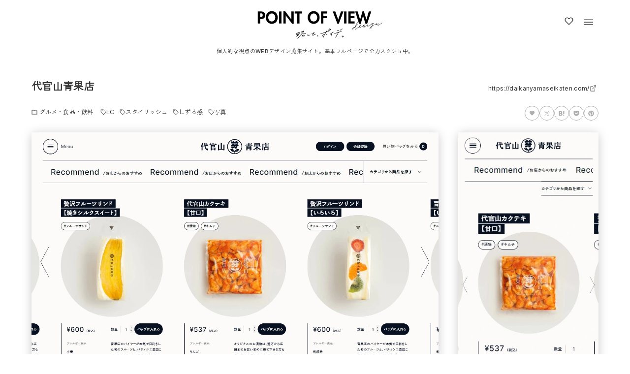

--- FILE ---
content_type: text/html; charset=UTF-8
request_url: https://point-of-view.design/daikanyamaseikaten-com/
body_size: 19266
content:
<!DOCTYPE html>
<html lang="ja" data-loaded="false" data-scrolled="false" data-drawer="closed" data-drawer-move="right" data-sidebar="off">
<head>
<meta charset="utf-8">
<meta name="format-detection" content="telephone=no">
<meta http-equiv="X-UA-Compatible" content="IE=edge">
<meta name="viewport" content="width=device-width, viewport-fit=cover">
<meta name='robots' content='max-image-preview:large' />
<link rel='dns-prefetch' href='//fonts.googleapis.com' />
<link rel="alternate" type="application/rss+xml" title="POINT OF VIEW DESIGN &raquo; フィード" href="https://point-of-view.design/feed/" />
<link rel="alternate" type="application/rss+xml" title="POINT OF VIEW DESIGN &raquo; コメントフィード" href="https://point-of-view.design/comments/feed/" />
<link rel="alternate" type="application/rss+xml" title="POINT OF VIEW DESIGN &raquo; 代官山青果店 のコメントのフィード" href="https://point-of-view.design/daikanyamaseikaten-com/feed/" />
<link rel="alternate" title="oEmbed (JSON)" type="application/json+oembed" href="https://point-of-view.design/wp-json/oembed/1.0/embed?url=https%3A%2F%2Fpoint-of-view.design%2Fdaikanyamaseikaten-com%2F" />
<link rel="alternate" title="oEmbed (XML)" type="text/xml+oembed" href="https://point-of-view.design/wp-json/oembed/1.0/embed?url=https%3A%2F%2Fpoint-of-view.design%2Fdaikanyamaseikaten-com%2F&#038;format=xml" />

<!-- SEO SIMPLE PACK 3.2.1 -->
<title>代官山青果店 | POINT OF VIEW DESIGN</title>
<link rel="canonical" href="https://point-of-view.design/daikanyamaseikaten-com/">
<meta property="og:locale" content="ja_JP">
<meta property="og:type" content="article">
<meta property="og:image" content="https://point-of-view.design/wp-content/uploads/2023/11/00代官山青果店.webp">
<meta property="og:title" content="代官山青果店 | POINT OF VIEW DESIGN">
<meta property="og:url" content="https://point-of-view.design/daikanyamaseikaten-com/">
<meta property="og:site_name" content="POINT OF VIEW DESIGN">
<meta name="twitter:card" content="summary_large_image">
<meta name="twitter:site" content="yamowo_claude">
<!-- Google Analytics (gtag.js) -->
<script async src="https://www.googletagmanager.com/gtag/js?id=G-PZDLZZLSCT"></script>
<script>
	window.dataLayer = window.dataLayer || [];
	function gtag(){dataLayer.push(arguments);}
	gtag("js", new Date());
	gtag("config", "G-PZDLZZLSCT");
</script>
	<!-- / SEO SIMPLE PACK -->

<style id='wp-img-auto-sizes-contain-inline-css' type='text/css'>
img:is([sizes=auto i],[sizes^="auto," i]){contain-intrinsic-size:3000px 1500px}
/*# sourceURL=wp-img-auto-sizes-contain-inline-css */
</style>
<style id='wp-block-library-inline-css' type='text/css'>
:root{--wp-block-synced-color:#7a00df;--wp-block-synced-color--rgb:122,0,223;--wp-bound-block-color:var(--wp-block-synced-color);--wp-editor-canvas-background:#ddd;--wp-admin-theme-color:#007cba;--wp-admin-theme-color--rgb:0,124,186;--wp-admin-theme-color-darker-10:#006ba1;--wp-admin-theme-color-darker-10--rgb:0,107,160.5;--wp-admin-theme-color-darker-20:#005a87;--wp-admin-theme-color-darker-20--rgb:0,90,135;--wp-admin-border-width-focus:2px}@media (min-resolution:192dpi){:root{--wp-admin-border-width-focus:1.5px}}.wp-element-button{cursor:pointer}:root .has-very-light-gray-background-color{background-color:#eee}:root .has-very-dark-gray-background-color{background-color:#313131}:root .has-very-light-gray-color{color:#eee}:root .has-very-dark-gray-color{color:#313131}:root .has-vivid-green-cyan-to-vivid-cyan-blue-gradient-background{background:linear-gradient(135deg,#00d084,#0693e3)}:root .has-purple-crush-gradient-background{background:linear-gradient(135deg,#34e2e4,#4721fb 50%,#ab1dfe)}:root .has-hazy-dawn-gradient-background{background:linear-gradient(135deg,#faaca8,#dad0ec)}:root .has-subdued-olive-gradient-background{background:linear-gradient(135deg,#fafae1,#67a671)}:root .has-atomic-cream-gradient-background{background:linear-gradient(135deg,#fdd79a,#004a59)}:root .has-nightshade-gradient-background{background:linear-gradient(135deg,#330968,#31cdcf)}:root .has-midnight-gradient-background{background:linear-gradient(135deg,#020381,#2874fc)}:root{--wp--preset--font-size--normal:16px;--wp--preset--font-size--huge:42px}.has-regular-font-size{font-size:1em}.has-larger-font-size{font-size:2.625em}.has-normal-font-size{font-size:var(--wp--preset--font-size--normal)}.has-huge-font-size{font-size:var(--wp--preset--font-size--huge)}.has-text-align-center{text-align:center}.has-text-align-left{text-align:left}.has-text-align-right{text-align:right}.has-fit-text{white-space:nowrap!important}#end-resizable-editor-section{display:none}.aligncenter{clear:both}.items-justified-left{justify-content:flex-start}.items-justified-center{justify-content:center}.items-justified-right{justify-content:flex-end}.items-justified-space-between{justify-content:space-between}.screen-reader-text{border:0;clip-path:inset(50%);height:1px;margin:-1px;overflow:hidden;padding:0;position:absolute;width:1px;word-wrap:normal!important}.screen-reader-text:focus{background-color:#ddd;clip-path:none;color:#444;display:block;font-size:1em;height:auto;left:5px;line-height:normal;padding:15px 23px 14px;text-decoration:none;top:5px;width:auto;z-index:100000}html :where(.has-border-color){border-style:solid}html :where([style*=border-top-color]){border-top-style:solid}html :where([style*=border-right-color]){border-right-style:solid}html :where([style*=border-bottom-color]){border-bottom-style:solid}html :where([style*=border-left-color]){border-left-style:solid}html :where([style*=border-width]){border-style:solid}html :where([style*=border-top-width]){border-top-style:solid}html :where([style*=border-right-width]){border-right-style:solid}html :where([style*=border-bottom-width]){border-bottom-style:solid}html :where([style*=border-left-width]){border-left-style:solid}html :where(img[class*=wp-image-]){height:auto;max-width:100%}:where(figure){margin:0 0 1em}html :where(.is-position-sticky){--wp-admin--admin-bar--position-offset:var(--wp-admin--admin-bar--height,0px)}@media screen and (max-width:600px){html :where(.is-position-sticky){--wp-admin--admin-bar--position-offset:0px}}

/*# sourceURL=wp-block-library-inline-css */
</style><style id='wp-block-image-inline-css' type='text/css'>
.wp-block-image>a,.wp-block-image>figure>a{display:inline-block}.wp-block-image img{box-sizing:border-box;height:auto;max-width:100%;vertical-align:bottom}@media not (prefers-reduced-motion){.wp-block-image img.hide{visibility:hidden}.wp-block-image img.show{animation:show-content-image .4s}}.wp-block-image[style*=border-radius] img,.wp-block-image[style*=border-radius]>a{border-radius:inherit}.wp-block-image.has-custom-border img{box-sizing:border-box}.wp-block-image.aligncenter{text-align:center}.wp-block-image.alignfull>a,.wp-block-image.alignwide>a{width:100%}.wp-block-image.alignfull img,.wp-block-image.alignwide img{height:auto;width:100%}.wp-block-image .aligncenter,.wp-block-image .alignleft,.wp-block-image .alignright,.wp-block-image.aligncenter,.wp-block-image.alignleft,.wp-block-image.alignright{display:table}.wp-block-image .aligncenter>figcaption,.wp-block-image .alignleft>figcaption,.wp-block-image .alignright>figcaption,.wp-block-image.aligncenter>figcaption,.wp-block-image.alignleft>figcaption,.wp-block-image.alignright>figcaption{caption-side:bottom;display:table-caption}.wp-block-image .alignleft{float:left;margin:.5em 1em .5em 0}.wp-block-image .alignright{float:right;margin:.5em 0 .5em 1em}.wp-block-image .aligncenter{margin-left:auto;margin-right:auto}.wp-block-image :where(figcaption){margin-bottom:1em;margin-top:.5em}.wp-block-image.is-style-circle-mask img{border-radius:9999px}@supports ((-webkit-mask-image:none) or (mask-image:none)) or (-webkit-mask-image:none){.wp-block-image.is-style-circle-mask img{border-radius:0;-webkit-mask-image:url('data:image/svg+xml;utf8,<svg viewBox="0 0 100 100" xmlns="http://www.w3.org/2000/svg"><circle cx="50" cy="50" r="50"/></svg>');mask-image:url('data:image/svg+xml;utf8,<svg viewBox="0 0 100 100" xmlns="http://www.w3.org/2000/svg"><circle cx="50" cy="50" r="50"/></svg>');mask-mode:alpha;-webkit-mask-position:center;mask-position:center;-webkit-mask-repeat:no-repeat;mask-repeat:no-repeat;-webkit-mask-size:contain;mask-size:contain}}:root :where(.wp-block-image.is-style-rounded img,.wp-block-image .is-style-rounded img){border-radius:9999px}.wp-block-image figure{margin:0}.wp-lightbox-container{display:flex;flex-direction:column;position:relative}.wp-lightbox-container img{cursor:zoom-in}.wp-lightbox-container img:hover+button{opacity:1}.wp-lightbox-container button{align-items:center;backdrop-filter:blur(16px) saturate(180%);background-color:#5a5a5a40;border:none;border-radius:4px;cursor:zoom-in;display:flex;height:20px;justify-content:center;opacity:0;padding:0;position:absolute;right:16px;text-align:center;top:16px;width:20px;z-index:100}@media not (prefers-reduced-motion){.wp-lightbox-container button{transition:opacity .2s ease}}.wp-lightbox-container button:focus-visible{outline:3px auto #5a5a5a40;outline:3px auto -webkit-focus-ring-color;outline-offset:3px}.wp-lightbox-container button:hover{cursor:pointer;opacity:1}.wp-lightbox-container button:focus{opacity:1}.wp-lightbox-container button:focus,.wp-lightbox-container button:hover,.wp-lightbox-container button:not(:hover):not(:active):not(.has-background){background-color:#5a5a5a40;border:none}.wp-lightbox-overlay{box-sizing:border-box;cursor:zoom-out;height:100vh;left:0;overflow:hidden;position:fixed;top:0;visibility:hidden;width:100%;z-index:100000}.wp-lightbox-overlay .close-button{align-items:center;cursor:pointer;display:flex;justify-content:center;min-height:40px;min-width:40px;padding:0;position:absolute;right:calc(env(safe-area-inset-right) + 16px);top:calc(env(safe-area-inset-top) + 16px);z-index:5000000}.wp-lightbox-overlay .close-button:focus,.wp-lightbox-overlay .close-button:hover,.wp-lightbox-overlay .close-button:not(:hover):not(:active):not(.has-background){background:none;border:none}.wp-lightbox-overlay .lightbox-image-container{height:var(--wp--lightbox-container-height);left:50%;overflow:hidden;position:absolute;top:50%;transform:translate(-50%,-50%);transform-origin:top left;width:var(--wp--lightbox-container-width);z-index:9999999999}.wp-lightbox-overlay .wp-block-image{align-items:center;box-sizing:border-box;display:flex;height:100%;justify-content:center;margin:0;position:relative;transform-origin:0 0;width:100%;z-index:3000000}.wp-lightbox-overlay .wp-block-image img{height:var(--wp--lightbox-image-height);min-height:var(--wp--lightbox-image-height);min-width:var(--wp--lightbox-image-width);width:var(--wp--lightbox-image-width)}.wp-lightbox-overlay .wp-block-image figcaption{display:none}.wp-lightbox-overlay button{background:none;border:none}.wp-lightbox-overlay .scrim{background-color:#fff;height:100%;opacity:.9;position:absolute;width:100%;z-index:2000000}.wp-lightbox-overlay.active{visibility:visible}@media not (prefers-reduced-motion){.wp-lightbox-overlay.active{animation:turn-on-visibility .25s both}.wp-lightbox-overlay.active img{animation:turn-on-visibility .35s both}.wp-lightbox-overlay.show-closing-animation:not(.active){animation:turn-off-visibility .35s both}.wp-lightbox-overlay.show-closing-animation:not(.active) img{animation:turn-off-visibility .25s both}.wp-lightbox-overlay.zoom.active{animation:none;opacity:1;visibility:visible}.wp-lightbox-overlay.zoom.active .lightbox-image-container{animation:lightbox-zoom-in .4s}.wp-lightbox-overlay.zoom.active .lightbox-image-container img{animation:none}.wp-lightbox-overlay.zoom.active .scrim{animation:turn-on-visibility .4s forwards}.wp-lightbox-overlay.zoom.show-closing-animation:not(.active){animation:none}.wp-lightbox-overlay.zoom.show-closing-animation:not(.active) .lightbox-image-container{animation:lightbox-zoom-out .4s}.wp-lightbox-overlay.zoom.show-closing-animation:not(.active) .lightbox-image-container img{animation:none}.wp-lightbox-overlay.zoom.show-closing-animation:not(.active) .scrim{animation:turn-off-visibility .4s forwards}}@keyframes show-content-image{0%{visibility:hidden}99%{visibility:hidden}to{visibility:visible}}@keyframes turn-on-visibility{0%{opacity:0}to{opacity:1}}@keyframes turn-off-visibility{0%{opacity:1;visibility:visible}99%{opacity:0;visibility:visible}to{opacity:0;visibility:hidden}}@keyframes lightbox-zoom-in{0%{transform:translate(calc((-100vw + var(--wp--lightbox-scrollbar-width))/2 + var(--wp--lightbox-initial-left-position)),calc(-50vh + var(--wp--lightbox-initial-top-position))) scale(var(--wp--lightbox-scale))}to{transform:translate(-50%,-50%) scale(1)}}@keyframes lightbox-zoom-out{0%{transform:translate(-50%,-50%) scale(1);visibility:visible}99%{visibility:visible}to{transform:translate(calc((-100vw + var(--wp--lightbox-scrollbar-width))/2 + var(--wp--lightbox-initial-left-position)),calc(-50vh + var(--wp--lightbox-initial-top-position))) scale(var(--wp--lightbox-scale));visibility:hidden}}
/*# sourceURL=https://point-of-view.design/wp-includes/blocks/image/style.min.css */
</style>
<style id='wp-block-separator-inline-css' type='text/css'>
@charset "UTF-8";.wp-block-separator{border:none;border-top:2px solid}:root :where(.wp-block-separator.is-style-dots){height:auto;line-height:1;text-align:center}:root :where(.wp-block-separator.is-style-dots):before{color:currentColor;content:"···";font-family:serif;font-size:1.5em;letter-spacing:2em;padding-left:2em}.wp-block-separator.is-style-dots{background:none!important;border:none!important}
/*# sourceURL=https://point-of-view.design/wp-includes/blocks/separator/style.min.css */
</style>
<link rel='stylesheet' id='arkhe-blocks-accordion-style-css' href='https://point-of-view.design/wp-content/plugins/arkhe-blocks-pro/dist/gutenberg/blocks/accordion/index.css?ver=2.24.0' type='text/css' media='all' />
<link rel='stylesheet' id='arkhe-blocks-columns-style-css' href='https://point-of-view.design/wp-content/plugins/arkhe-blocks-pro/dist/gutenberg/blocks/columns/index.css?ver=2.24.0' type='text/css' media='all' />
<style id='global-styles-inline-css' type='text/css'>
:root{--wp--preset--aspect-ratio--square: 1;--wp--preset--aspect-ratio--4-3: 4/3;--wp--preset--aspect-ratio--3-4: 3/4;--wp--preset--aspect-ratio--3-2: 3/2;--wp--preset--aspect-ratio--2-3: 2/3;--wp--preset--aspect-ratio--16-9: 16/9;--wp--preset--aspect-ratio--9-16: 9/16;--wp--preset--color--black: #000000;--wp--preset--color--cyan-bluish-gray: #abb8c3;--wp--preset--color--white: #ffffff;--wp--preset--color--pale-pink: #f78da7;--wp--preset--color--vivid-red: #cf2e2e;--wp--preset--color--luminous-vivid-orange: #ff6900;--wp--preset--color--luminous-vivid-amber: #fcb900;--wp--preset--color--light-green-cyan: #7bdcb5;--wp--preset--color--vivid-green-cyan: #00d084;--wp--preset--color--pale-cyan-blue: #8ed1fc;--wp--preset--color--vivid-cyan-blue: #0693e3;--wp--preset--color--vivid-purple: #9b51e0;--wp--preset--color--ark-main: var(--ark-color--main);--wp--preset--color--ark-text: var(--ark-color--text);--wp--preset--color--ark-link: var(--ark-color--link);--wp--preset--color--ark-bg: var(--ark-color--bg);--wp--preset--color--ark-gray: var(--ark-color--gray);--wp--preset--gradient--vivid-cyan-blue-to-vivid-purple: linear-gradient(135deg,rgb(6,147,227) 0%,rgb(155,81,224) 100%);--wp--preset--gradient--light-green-cyan-to-vivid-green-cyan: linear-gradient(135deg,rgb(122,220,180) 0%,rgb(0,208,130) 100%);--wp--preset--gradient--luminous-vivid-amber-to-luminous-vivid-orange: linear-gradient(135deg,rgb(252,185,0) 0%,rgb(255,105,0) 100%);--wp--preset--gradient--luminous-vivid-orange-to-vivid-red: linear-gradient(135deg,rgb(255,105,0) 0%,rgb(207,46,46) 100%);--wp--preset--gradient--very-light-gray-to-cyan-bluish-gray: linear-gradient(135deg,rgb(238,238,238) 0%,rgb(169,184,195) 100%);--wp--preset--gradient--cool-to-warm-spectrum: linear-gradient(135deg,rgb(74,234,220) 0%,rgb(151,120,209) 20%,rgb(207,42,186) 40%,rgb(238,44,130) 60%,rgb(251,105,98) 80%,rgb(254,248,76) 100%);--wp--preset--gradient--blush-light-purple: linear-gradient(135deg,rgb(255,206,236) 0%,rgb(152,150,240) 100%);--wp--preset--gradient--blush-bordeaux: linear-gradient(135deg,rgb(254,205,165) 0%,rgb(254,45,45) 50%,rgb(107,0,62) 100%);--wp--preset--gradient--luminous-dusk: linear-gradient(135deg,rgb(255,203,112) 0%,rgb(199,81,192) 50%,rgb(65,88,208) 100%);--wp--preset--gradient--pale-ocean: linear-gradient(135deg,rgb(255,245,203) 0%,rgb(182,227,212) 50%,rgb(51,167,181) 100%);--wp--preset--gradient--electric-grass: linear-gradient(135deg,rgb(202,248,128) 0%,rgb(113,206,126) 100%);--wp--preset--gradient--midnight: linear-gradient(135deg,rgb(2,3,129) 0%,rgb(40,116,252) 100%);--wp--preset--font-size--small: .9rem;--wp--preset--font-size--medium: 20px;--wp--preset--font-size--large: 1.25rem;--wp--preset--font-size--x-large: 42px;--wp--preset--font-size--xsmall: .75rem;--wp--preset--font-size--normal: 1rem;--wp--preset--font-size--xlarge: 1.5rem;--wp--preset--font-size--xxlarge: 2rem;--wp--preset--font-size--huge: 2.75rem;--wp--preset--spacing--20: 0.44rem;--wp--preset--spacing--30: 0.67rem;--wp--preset--spacing--40: 1rem;--wp--preset--spacing--50: 1.5rem;--wp--preset--spacing--60: 2.25rem;--wp--preset--spacing--70: 3.38rem;--wp--preset--spacing--80: 5.06rem;--wp--preset--shadow--natural: 6px 6px 9px rgba(0, 0, 0, 0.2);--wp--preset--shadow--deep: 12px 12px 50px rgba(0, 0, 0, 0.4);--wp--preset--shadow--sharp: 6px 6px 0px rgba(0, 0, 0, 0.2);--wp--preset--shadow--outlined: 6px 6px 0px -3px rgb(255, 255, 255), 6px 6px rgb(0, 0, 0);--wp--preset--shadow--crisp: 6px 6px 0px rgb(0, 0, 0);}:where(.is-layout-flex){gap: 0.5em;}:where(.is-layout-grid){gap: 0.5em;}body .is-layout-flex{display: flex;}.is-layout-flex{flex-wrap: wrap;align-items: center;}.is-layout-flex > :is(*, div){margin: 0;}body .is-layout-grid{display: grid;}.is-layout-grid > :is(*, div){margin: 0;}:where(.wp-block-columns.is-layout-flex){gap: 2em;}:where(.wp-block-columns.is-layout-grid){gap: 2em;}:where(.wp-block-post-template.is-layout-flex){gap: 1.25em;}:where(.wp-block-post-template.is-layout-grid){gap: 1.25em;}.has-black-color{color: var(--wp--preset--color--black) !important;}.has-cyan-bluish-gray-color{color: var(--wp--preset--color--cyan-bluish-gray) !important;}.has-white-color{color: var(--wp--preset--color--white) !important;}.has-pale-pink-color{color: var(--wp--preset--color--pale-pink) !important;}.has-vivid-red-color{color: var(--wp--preset--color--vivid-red) !important;}.has-luminous-vivid-orange-color{color: var(--wp--preset--color--luminous-vivid-orange) !important;}.has-luminous-vivid-amber-color{color: var(--wp--preset--color--luminous-vivid-amber) !important;}.has-light-green-cyan-color{color: var(--wp--preset--color--light-green-cyan) !important;}.has-vivid-green-cyan-color{color: var(--wp--preset--color--vivid-green-cyan) !important;}.has-pale-cyan-blue-color{color: var(--wp--preset--color--pale-cyan-blue) !important;}.has-vivid-cyan-blue-color{color: var(--wp--preset--color--vivid-cyan-blue) !important;}.has-vivid-purple-color{color: var(--wp--preset--color--vivid-purple) !important;}.has-black-background-color{background-color: var(--wp--preset--color--black) !important;}.has-cyan-bluish-gray-background-color{background-color: var(--wp--preset--color--cyan-bluish-gray) !important;}.has-white-background-color{background-color: var(--wp--preset--color--white) !important;}.has-pale-pink-background-color{background-color: var(--wp--preset--color--pale-pink) !important;}.has-vivid-red-background-color{background-color: var(--wp--preset--color--vivid-red) !important;}.has-luminous-vivid-orange-background-color{background-color: var(--wp--preset--color--luminous-vivid-orange) !important;}.has-luminous-vivid-amber-background-color{background-color: var(--wp--preset--color--luminous-vivid-amber) !important;}.has-light-green-cyan-background-color{background-color: var(--wp--preset--color--light-green-cyan) !important;}.has-vivid-green-cyan-background-color{background-color: var(--wp--preset--color--vivid-green-cyan) !important;}.has-pale-cyan-blue-background-color{background-color: var(--wp--preset--color--pale-cyan-blue) !important;}.has-vivid-cyan-blue-background-color{background-color: var(--wp--preset--color--vivid-cyan-blue) !important;}.has-vivid-purple-background-color{background-color: var(--wp--preset--color--vivid-purple) !important;}.has-black-border-color{border-color: var(--wp--preset--color--black) !important;}.has-cyan-bluish-gray-border-color{border-color: var(--wp--preset--color--cyan-bluish-gray) !important;}.has-white-border-color{border-color: var(--wp--preset--color--white) !important;}.has-pale-pink-border-color{border-color: var(--wp--preset--color--pale-pink) !important;}.has-vivid-red-border-color{border-color: var(--wp--preset--color--vivid-red) !important;}.has-luminous-vivid-orange-border-color{border-color: var(--wp--preset--color--luminous-vivid-orange) !important;}.has-luminous-vivid-amber-border-color{border-color: var(--wp--preset--color--luminous-vivid-amber) !important;}.has-light-green-cyan-border-color{border-color: var(--wp--preset--color--light-green-cyan) !important;}.has-vivid-green-cyan-border-color{border-color: var(--wp--preset--color--vivid-green-cyan) !important;}.has-pale-cyan-blue-border-color{border-color: var(--wp--preset--color--pale-cyan-blue) !important;}.has-vivid-cyan-blue-border-color{border-color: var(--wp--preset--color--vivid-cyan-blue) !important;}.has-vivid-purple-border-color{border-color: var(--wp--preset--color--vivid-purple) !important;}.has-vivid-cyan-blue-to-vivid-purple-gradient-background{background: var(--wp--preset--gradient--vivid-cyan-blue-to-vivid-purple) !important;}.has-light-green-cyan-to-vivid-green-cyan-gradient-background{background: var(--wp--preset--gradient--light-green-cyan-to-vivid-green-cyan) !important;}.has-luminous-vivid-amber-to-luminous-vivid-orange-gradient-background{background: var(--wp--preset--gradient--luminous-vivid-amber-to-luminous-vivid-orange) !important;}.has-luminous-vivid-orange-to-vivid-red-gradient-background{background: var(--wp--preset--gradient--luminous-vivid-orange-to-vivid-red) !important;}.has-very-light-gray-to-cyan-bluish-gray-gradient-background{background: var(--wp--preset--gradient--very-light-gray-to-cyan-bluish-gray) !important;}.has-cool-to-warm-spectrum-gradient-background{background: var(--wp--preset--gradient--cool-to-warm-spectrum) !important;}.has-blush-light-purple-gradient-background{background: var(--wp--preset--gradient--blush-light-purple) !important;}.has-blush-bordeaux-gradient-background{background: var(--wp--preset--gradient--blush-bordeaux) !important;}.has-luminous-dusk-gradient-background{background: var(--wp--preset--gradient--luminous-dusk) !important;}.has-pale-ocean-gradient-background{background: var(--wp--preset--gradient--pale-ocean) !important;}.has-electric-grass-gradient-background{background: var(--wp--preset--gradient--electric-grass) !important;}.has-midnight-gradient-background{background: var(--wp--preset--gradient--midnight) !important;}.has-small-font-size{font-size: var(--wp--preset--font-size--small) !important;}.has-medium-font-size{font-size: var(--wp--preset--font-size--medium) !important;}.has-large-font-size{font-size: var(--wp--preset--font-size--large) !important;}.has-x-large-font-size{font-size: var(--wp--preset--font-size--x-large) !important;}
/*# sourceURL=global-styles-inline-css */
</style>

<link rel='stylesheet' id='arkhe-main-style-css' href='https://point-of-view.design/wp-content/themes/arkhe/dist/css/main.css?ver=3.8.0' type='text/css' media='all' />
<style id='arkhe-main-style-inline-css' type='text/css'>
:root{--ark-width--container:1400px;--ark-width--article:1400px;--ark-width--article--slim:1400px;--ark-alignwide_ex_width:100px;--ark-color--main:#adadad;--ark-color--text:#333;--ark-color--link:#333333;--ark-color--bg:#ffffff;--ark-color--gray:#353535;--ark-thumb_ratio:61.8%;--ark-color--header_bg:#ffffff;--ark-color--header_txt:#333;--ark-logo_size--sp:60px;--ark-logo_size--pc:70px;--ark-color--footer_bg:#fff;--ark-color--footer_txt:#333;}@media (max-width: 1604px ) {:root{--ark-alignwide_ex_width:0px}}@media (max-width: 1604px ) {:root{--ark-alignwide_ex_width:0px}}.p-topArea.c-filterLayer::before{background-color:#000;opacity:0.2}
/*# sourceURL=arkhe-main-style-inline-css */
</style>
<link rel='stylesheet' id='flatpickr-css' href='https://point-of-view.design/wp-content/plugins/vk-filter-search-pro/library/flatpickr/flatpickr.min.css?ver=4.6.9' type='text/css' media='all' />
<link rel='stylesheet' id='vk-filter-search-style-css' href='https://point-of-view.design/wp-content/plugins/vk-filter-search-pro/inc/filter-search/package/build/style.css?ver=2.3.3' type='text/css' media='all' />
<link rel='stylesheet' id='vk-filter-search-pro-style-css' href='https://point-of-view.design/wp-content/plugins/vk-filter-search-pro/inc/filter-search-pro/package/build/style.css?ver=2.3.3' type='text/css' media='all' />
<link rel='stylesheet' id='arkhe-blocks-front-css' href='https://point-of-view.design/wp-content/plugins/arkhe-blocks-pro/dist/css/front.css?ver=2.24.0' type='text/css' media='all' />
<style id='arkhe-blocks-front-inline-css' type='text/css'>
body{--arkb-marker-color:#ffdc40;--arkb-marker-start:1em;--arkb-marker-style:linear-gradient(transparent var(--arkb-marker-start), var(--arkb-marker-color) 0)}
/*# sourceURL=arkhe-blocks-front-inline-css */
</style>
<link rel='stylesheet' id='arkhe-child-style-css' href='https://point-of-view.design/wp-content/themes/arkhe_child/style.css?ver=20231122115118' type='text/css' media='all' />
<link rel='stylesheet' id='simple-favorites-css' href='https://point-of-view.design/wp-content/plugins/favorites/assets/css/favorites.css?ver=2.3.3' type='text/css' media='all' />
<link rel='stylesheet' id='splash-css-css' href='https://point-of-view.design/wp-content/themes/arkhe_child/dev/splash.css?ver=2026011674703' type='text/css' media='all' />
<link rel='stylesheet' id='google-web-style-ja-css' href='https://fonts.googleapis.com/css2?family=Zen+Kaku+Gothic+New%3Awght%40300%3B400&#038;display=swap&#038;ver=6.9' type='text/css' media='all' />
<link rel='stylesheet' id='google-web-style-en-css' href='https://fonts.googleapis.com/css2?family=Inter%3Awght%40300%3B400%3B500%3B600%3B700&#038;display=swap&#038;ver=6.9' type='text/css' media='all' />
<link rel='stylesheet' id='arkhe-toolkit-front-css' href='https://point-of-view.design/wp-content/plugins/arkhe-toolkit/dist/css/front.css?ver=1.11.0' type='text/css' media='all' />
<script type="text/javascript" src="https://point-of-view.design/wp-includes/js/jquery/jquery.min.js?ver=3.7.1" id="jquery-core-js"></script>
<script type="text/javascript" src="https://point-of-view.design/wp-includes/js/jquery/jquery-migrate.min.js?ver=3.4.1" id="jquery-migrate-js"></script>
<script type="text/javascript" id="favorites-js-extra">
/* <![CDATA[ */
var favorites_data = {"ajaxurl":"https://point-of-view.design/wp-admin/admin-ajax.php","nonce":"d51f730860","favorite":"\u003Ci class=\"sf-icon-love\"\u003E\u003C/i\u003E","favorited":"\u003Ci class=\"sf-icon-love\"\u003E\u003C/i\u003E","includecount":"","indicate_loading":"","loading_text":"Loading","loading_image":"","loading_image_active":"","loading_image_preload":"","cache_enabled":"1","button_options":{"button_type":"custom","custom_colors":false,"box_shadow":false,"include_count":false,"default":{"background_default":false,"border_default":false,"text_default":false,"icon_default":false,"count_default":false},"active":{"background_active":false,"border_active":false,"text_active":false,"icon_active":false,"count_active":false}},"authentication_modal_content":"\u003Cp\u003EPlease login to add favorites.\u003C/p\u003E\n\u003Cp\u003E\u003Ca href=\"#\" data-favorites-modal-close\u003EDismiss this notice\u003C/a\u003E\u003C/p\u003E\n","authentication_redirect":"","dev_mode":"","logged_in":"","user_id":"0","authentication_redirect_url":"https://point-of-view.design/wp-login.php"};
//# sourceURL=favorites-js-extra
/* ]]> */
</script>
<script type="text/javascript" src="https://point-of-view.design/wp-content/plugins/favorites/assets/js/favorites.min.js?ver=2.3.3" id="favorites-js"></script>
<link rel="https://api.w.org/" href="https://point-of-view.design/wp-json/" /><link rel="alternate" title="JSON" type="application/json" href="https://point-of-view.design/wp-json/wp/v2/posts/4608" /><link rel="EditURI" type="application/rsd+xml" title="RSD" href="https://point-of-view.design/xmlrpc.php?rsd" />
<link rel='shortlink' href='https://point-of-view.design/?p=4608' />
<meta name="cdp-version" content="1.4.3" /><!-- Arkhe Toolkit : @setting/head -->
<script async data-ark-delayedjs="https://pagead2.googlesyndication.com/pagead/js/adsbygoogle.js?client=ca-pub-3417691361258361"
     crossorigin="anonymous"></script>
<!-- / Arkhe Toolkit -->

<!-- Arkhe CSS Editor -->
<!-- / Arkhe CSS Editor -->
<link rel="icon" href="https://point-of-view.design/wp-content/uploads/2023/01/cropped-icon-D-32x32.png" sizes="32x32" />
<link rel="icon" href="https://point-of-view.design/wp-content/uploads/2023/01/cropped-icon-D-192x192.png" sizes="192x192" />
<link rel="apple-touch-icon" href="https://point-of-view.design/wp-content/uploads/2023/01/cropped-icon-D-180x180.png" />
<meta name="msapplication-TileImage" content="https://point-of-view.design/wp-content/uploads/2023/01/cropped-icon-D-270x270.png" />
		<style type="text/css" id="wp-custom-css">
			#snow_canvas {
  z-index: 10;
  position: fixed;
  top: 0;
  left: 0;
  opacity: 0;
  animation: FadeIn 2s ease-in 2s 1 forwards;
  pointer-events: none;
}

@-webkit-keyframes FadeIn {
  to {
    opacity: 1;
  }
}
@keyframes FadeIn {
  to {
    opacity: 1;
  }
}		</style>
		<link rel='stylesheet' id='arkhe-luminous-css' href='https://point-of-view.design/wp-content/themes/arkhe/dist/css/module/luminous.css?ver=3.8.0' type='text/css' media='all' />
</head>
<body class="wp-singular post-template-default single single-post postid-4608 single-format-standard wp-custom-logo wp-theme-arkhe wp-child-theme-arkhe_child">
<a class="skip-link screen-reader-text" href="#main_content">コンテンツへスキップ</a>
<!-- Arkhe Toolkit : @setting/body_open -->
<div id="splash">
  <div id="splash_logo">
    <img src="/wp-content/themes/arkhe_child/dev/img/LOADING-ANIME.svg" alt="">
    <div class="spinner"></div>
  </div>
</div>
<script>
  let strTimestanp = Date.now();
  let imgLoadingAnime = '/wp-content/themes/arkhe_child/dev/img/LOADING-ANIME.svg?' + strTimestanp;
  let elmSplashImg = document.querySelector('#splash_logo img');
  if (elmSplashImg != null) {
    elmSplashImg.src = imgLoadingAnime;
  }
</script>
<!-- / Arkhe Toolkit -->
<!-- Start: #wrapper -->
<div id="wrapper" class="l-wrapper">
<header id="header" class="l-header" data-logo="left" data-btns="rr-rl" data-has-drawer="both" data-has-search="both" data-pcfix="1" data-spfix="1">
		<div class="l-header__body l-container">
		<div class="l-header__drawerBtn">
	<button class="c-iconBtn -menuBtn u-flex--c" data-onclick="toggleMenu" aria-label="メニューボタン">
		<div class="c-iconBtn__icon">
			<svg version="1.1" xmlns="http://www.w3.org/2000/svg" class="arkhe-svg-menu __open" width="1em" height="1em" viewBox="0 0 40 40" role="img" aria-hidden="true" focusable="false"><path d="M37.8 21.4h-35.6c-0.1 0-0.2-0.1-0.2-0.2v-2.4c0-0.1 0.1-0.2 0.2-0.2h35.6c0.1 0 0.2 0.1 0.2 0.2v2.4c0 0.1-0.1 0.2-0.2 0.2z"></path><path d="M37.8 11.7h-35.6c-0.1 0-0.2-0.1-0.2-0.2v-2.4c0-0.1 0.1-0.2 0.2-0.2h35.6c0.1 0 0.2 0.1 0.2 0.2v2.4c0 0.2-0.1 0.2-0.2 0.2z"></path><path d="M37.8 31.1h-35.6c-0.1 0-0.2-0.1-0.2-0.2v-2.4c0-0.1 0.1-0.2 0.2-0.2h35.6c0.1 0 0.2 0.1 0.2 0.2v2.4c0 0.1-0.1 0.2-0.2 0.2z"></path></svg>			<svg version="1.1" xmlns="http://www.w3.org/2000/svg" class="arkhe-svg-close __close" width="1em" height="1em" viewBox="0 0 40 40" role="img" aria-hidden="true" focusable="false"><path d="M33 35l-28-28c-0.1-0.1-0.1-0.2 0-0.3l1.7-1.7c0.1-0.1 0.2-0.1 0.3 0l28 28c0.1 0.1 0.1 0.2 0 0.3l-1.7 1.7c-0.1 0.1-0.2 0.1-0.3 0z"></path><path d="M35 7l-28 28c-0.1 0.1-0.2 0.1-0.3 0l-1.7-1.7c-0.1-0.1-0.1-0.2 0-0.3l28-28c0.1-0.1 0.2-0.1 0.3 0l1.7 1.7c0.1 0.1 0.1 0.2 0 0.3z"></path></svg>		</div>
			</button>
</div>
		<div class="l-header__left">
					</div>
		<div class="l-header__center">
			<div class="l-header__logo has-image"><a href="https://point-of-view.design/" class="c-headLogo" rel="home"><img width="560" height="140"  src="https://point-of-view.design/wp-content/uploads/2023/01/LOGO-HEADER.svg" alt="POINT OF VIEW DESIGN" class="c-headLogo__img" sizes="(max-width: 999px) 50vw, 800px" decoding="async" loading="eager" ></a></div>		</div>
		<div class="l-header__right">
					</div>
		<div class="l-header__searchBtn">
	<button class="c-iconBtn u-flex--c" data-onclick="toggleSearch" aria-label="検索ボタン">
		<span class="c-iconBtn__icon"><svg version="1.1" xmlns="http://www.w3.org/2000/svg" class="arkhe-svg-search" width="1em" height="1em" viewBox="0 0 40 40" role="img" aria-hidden="true" focusable="false"><path d="M37.8 34.8l-11.9-11.2c1.8-2.3 2.9-5.1 2.9-8.2 0-7.4-6-13.4-13.4-13.4s-13.4 6-13.4 13.4 6 13.4 13.4 13.4c3.1 0 5.9-1.1 8.2-2.8l11.2 11.9c0.2 0.2 1.3 0.2 1.5 0l1.5-1.5c0.3-0.3 0.3-1.4 0-1.6zM15.4 25.5c-5.6 0-10.2-4.5-10.2-10.1s4.6-10.2 10.2-10.2 10.2 4.6 10.2 10.2-4.6 10.1-10.2 10.1z"></path></svg></span>
			</button>
</div>
		<div id="drawer_menu" class="p-drawer">
	<div class="p-drawer__inner">
		<div class="p-drawer__body">
						<div class="p-drawer__nav">
				<ul class="c-drawerNav">
					<li id="433" class="menu-item menu-item-type-post_type menu-item-object-page menu-item-433 c-drawerNav__li"><a href="https://point-of-view.design/favorites/" class="c-drawerNav__a"><span class="__mainText"><svg stroke="currentColor" fill="none" stroke-width="2" viewBox="0 0 24 24" stroke-linecap="round" stroke-linejoin="round" class="ark-block-icon__svg" aria-hidden="true" height="1em" width="1em" xmlns="http://www.w3.org/2000/svg"><path d="M20.84 4.61a5.5 5.5 0 0 0-7.78 0L12 5.67l-1.06-1.06a5.5 5.5 0 0 0-7.78 7.78l1.06 1.06L12 21.23l7.78-7.78 1.06-1.06a5.5 5.5 0 0 0 0-7.78z"></path></svg><span>お気に入り</span></span></a></li><li id="734" class="menu-item menu-item-type-post_type menu-item-object-page menu-item-734 c-drawerNav__li"><a href="https://point-of-view.design/sitepolicy/" class="c-drawerNav__a"><span class="__mainText"><svg class="arkb-svg arkb-svg-megaphone ark-block-icon__svg" viewBox="0 0 40 40" xmlns="http://www.w3.org/2000/svg" width="1em" height="1em" aria-hidden="true"><g><path d="M30.9,11.4l3.7-2.1c0.5-0.3,1.2-0.1,1.5,0.4l0,0c0.3,0.5,0.1,1.2-0.4,1.5L32,13.3c-0.5,0.3-1.2,0.1-1.5-0.4l0,0 C30.3,12.3,30.5,11.7,30.9,11.4z"></path><path d="M34.2,19.3l4.2,0.3c0.6,0,1.1,0.5,1,1.2l0,0c0,0.6-0.5,1.1-1.2,1L34,21.5c-0.6,0-1.1-0.5-1-1.2l0,0 C33.1,19.8,33.7,19.3,34.2,19.3z"></path><path d="M24.9,5.6l1.8-3.8C26.9,1.2,27.5,1,28,1.2l0,0c0.5,0.2,0.7,0.8,0.5,1.4l-1.8,3.8c-0.2,0.5-0.8,0.7-1.4,0.5l0,0 C24.9,6.7,24.5,6.1,24.9,5.6z"></path><path d="M15.2,9.2c-2.2,6-3.6,7.3-8.3,10.9c-0.3,0.1-0.5,0.3-0.8,0.4c-0.2,0.1-0.5,0.3-0.8,0.5c-0.8,0.5-1.7,1-1.7,1 c-2.9,1.6-2.5,4.8-0.8,7.7c1.8,3.1,4.5,4.7,7.1,3.1c0,0,0.4-0.3,1.1-0.6c0.5,1.4,1.9,5.2,2.2,6.2c0.3,0.7,0.6,1.4,1.4,0.8 c0.4-0.2,2.4-1.4,2.8-1.6s0.7-0.6,0.4-1.5c-0.2-0.6-1.7-4.6-2.3-6.3c3.9-1.7,6-1.9,11.5-0.8L15.2,9.2z"></path><path d="M16.5,5.5c-0.1,0.3-0.2,0.6-0.3,1l13.4,23.2c0.3,0.1,0.6,0.1,1,0.2c1.7,0.4,2.7-0.3,1.8-1.7L18.8,4.7 C18.1,3.4,16.9,3.9,16.5,5.5z"></path></g></svg><span>このサイトについて</span></span></a></li><li id="765" class="menu-item menu-item-type-post_type menu-item-object-page menu-item-765 c-drawerNav__li"><a href="https://point-of-view.design/contact/" class="c-drawerNav__a"><span class="__mainText"><svg stroke="currentColor" fill="none" stroke-width="2" viewBox="0 0 24 24" stroke-linecap="round" stroke-linejoin="round" class="ark-block-icon__svg" aria-hidden="true" height="1em" width="1em" xmlns="http://www.w3.org/2000/svg"><path d="M4 4h16c1.1 0 2 .9 2 2v12c0 1.1-.9 2-2 2H4c-1.1 0-2-.9-2-2V6c0-1.1.9-2 2-2z"></path><polyline points="22,6 12,13 2,6"></polyline></svg><span>お問い合わせ</span></span></a></li>				</ul>
			</div>
			<div id="drawer_bottom" class="w-drawerBottom"><div id="block-18" class="c-widget widget_block"><p class="has-text-align-center" style="position:absolute;top:-3px;left:48%;font-size:.7em;transform:translate(-50%,0);width:max-content;">個人的な視点のWEBデザイン蒐集サイト</p></div><div id="block-16" class="c-widget widget_block widget_media_image">
<figure class="wp-block-image size-full is-resized c-headLogo__img"><a href="/"><img decoding="async" width="360" height="60" src="https://point-of-view.design/wp-content/uploads/2023/01/logo_header-2.svg" alt="POINT OF VIEW DESIGN" class="wp-image-19" style="width:300px" loading="lazy"></a></figure>
</div><div id="block-15" class="c-widget widget_block">
<hr class="wp-block-separator has-alpha-channel-opacity is-style-wide"/>
</div><div id="block-14" class="c-widget widget_block">
<div class="ark-block-accordion refine-search" data-icon-type="plus">
<details class="ark-block-accordion__item" data-ark-acc="wrapper"><summary class="ark-block-accordion__title" data-ark-acc="header"><span class="ark-block-accordion__label">絞り込み検索</span><span class="ark-block-accordion__icon" aria-hidden="true"></span></summary><div class="ark-block-accordion__body ark-keep-mt--s" data-ark-acc="body">
<form class="wp-block-vk-filter-search-pro-filter-search-pro vk-filter-search vkfs vkfs__block-id--e29ed0bd-b654-42dc-8749-85ac3540e8da" method="get" action="https://point-of-view.design/"><div class="vkfs__labels"><div class="vkfs__outer-wrap vkfs__keyword vkfs__outer-wrap--col-xs-12 vkfs__outer-wrap--col-sm-12 vkfs__outer-wrap--col-md-12 vkfs__outer-wrap--col-lg-12 vkfs__outer-wrap--col-xl-12 vkfs__outer-wrap--col-xxl-12 vkfs__block-id--a6f8dc25-63c8-426a-8d02-770989b6f44b"><div class="vkfs__label-name">キーワード</div><div class="vkfs__input-wrap vkfs__input-wrap--text vkfs__input-wrap--keyword"><input type="text" name="s" id="s" placeholder="キーワードを入力" /></div></div>

<div class="vkfs__outer-wrap vkfs__taxonomy vkfs__outer-wrap--col-xs-12 vkfs__outer-wrap--col-sm-12 vkfs__outer-wrap--col-md-12 vkfs__outer-wrap--col-lg-12 vkfs__outer-wrap--col-xl-12 vkfs__outer-wrap--col-xxl-12"><div class="vkfs__label-name">カテゴリー</div><ul id='vkfs_category' class='vkfs__input-wrap vkfs__input-wrap--checkbox vkfs__input-wrap--category_name vkfs__input-wrap--col-xs-6'>
	<li class="vkfs__level-0"><label><input type='checkbox' name='vkfs_category[]' value="commercial-facility">商業施設・娯楽施設&nbsp;&nbsp;(8)</label>
</li>
	<li class="vkfs__level-0"><label><input type='checkbox' name='vkfs_category[]' value="web-appli">Webサービス・アプリ&nbsp;&nbsp;(6)</label>
</li>
	<li class="vkfs__level-0"><label><input type='checkbox' name='vkfs_category[]' value="webmedia-blog">Webメディア・ブログ&nbsp;&nbsp;(13)</label>
</li>
	<li class="vkfs__level-0"><label><input type='checkbox' name='vkfs_category[]' value="design-creative">デザイン・クリエイティブ&nbsp;&nbsp;(38)</label>
</li>
	<li class="vkfs__level-0"><label><input type='checkbox' name='vkfs_category[]' value="art-illustrator">アート・イラストレーター&nbsp;&nbsp;(13)</label>
</li>
	<li class="vkfs__level-0"><label><input type='checkbox' name='vkfs_category[]' value="fashion">ファッション&nbsp;&nbsp;(17)</label>
</li>
	<li class="vkfs__level-0"><label><input type='checkbox' name='vkfs_category[]' value="beauty-cosme">美容・化粧品&nbsp;&nbsp;(14)</label>
</li>
	<li class="vkfs__level-0"><label><input type='checkbox' name='vkfs_category[]' value="interior-lifestyle">インテリア・ライフスタイル&nbsp;&nbsp;(6)</label>
</li>
	<li class="vkfs__level-0"><label><input type='checkbox' name='vkfs_category[]' value="literature-books">文芸・出版&nbsp;&nbsp;(4)</label>
</li>
	<li class="vkfs__level-0"><label><input type='checkbox' name='vkfs_category[]' value="entertainment">映画・音楽・舞台・芸能&nbsp;&nbsp;(6)</label>
</li>
	<li class="vkfs__level-0"><label><input type='checkbox' name='vkfs_category[]' value="photograph-studio">写真家・スタジオ&nbsp;&nbsp;(10)</label>
</li>
	<li class="vkfs__level-0"><label><input type='checkbox' name='vkfs_category[]' value="handomade-crafts">ハンドメイド・工芸品&nbsp;&nbsp;(5)</label>
</li>
	<li class="vkfs__level-0"><label><input type='checkbox' name='vkfs_category[]' value="products">プロダクト&nbsp;&nbsp;(7)</label>
</li>
	<li class="vkfs__level-0"><label><input type='checkbox' name='vkfs_category[]' value="manufacturing">モノづくり・メイカーズ&nbsp;&nbsp;(7)</label>
</li>
	<li class="vkfs__level-0"><label><input type='checkbox' name='vkfs_category[]' value="travel-hotels">旅行・ホテル・旅館&nbsp;&nbsp;(8)</label>
</li>
	<li class="vkfs__level-0"><label><input type='checkbox' name='vkfs_category[]' value="region">地域・自治体&nbsp;&nbsp;(6)</label>
</li>
	<li class="vkfs__level-0"><label><input type='checkbox' name='vkfs_category[]' value="temples-religion">寺社・仏閣・宗教&nbsp;&nbsp;(2)</label>
</li>
	<li class="vkfs__level-0"><label><input type='checkbox' name='vkfs_category[]' value="recruit">就活・リクルート&nbsp;&nbsp;(1)</label>
</li>
	<li class="vkfs__level-0"><label><input type='checkbox' name='vkfs_category[]' value="school-educational">学校・教育&nbsp;&nbsp;(9)</label>
</li>
	<li class="vkfs__level-0"><label><input type='checkbox' name='vkfs_category[]' value="welfare">福祉・介護&nbsp;&nbsp;(1)</label>
</li>
	<li class="vkfs__level-0"><label><input type='checkbox' name='vkfs_category[]' value="architecture">建築・住宅・不動産&nbsp;&nbsp;(10)</label>
</li>
	<li class="vkfs__level-0"><label><input type='checkbox' name='vkfs_category[]' value="transportation">交通機関&nbsp;&nbsp;(1)</label>
</li>
	<li class="vkfs__level-0"><label><input type='checkbox' name='vkfs_category[]' value="agriculture">農業・自然&nbsp;&nbsp;(4)</label>
</li>
	<li class="vkfs__level-0"><label><input type='checkbox' name='vkfs_category[]' value="pet">動物・ペット&nbsp;&nbsp;(2)</label>
</li>
	<li class="vkfs__level-0"><label><input type='checkbox' name='vkfs_category[]' value="gourmet-food-drink">グルメ・食品・飲料&nbsp;&nbsp;(32)</label>
</li>
	<li class="vkfs__level-0"><label><input type='checkbox' name='vkfs_category[]' value="health-medical">健康・医療&nbsp;&nbsp;(4)</label>
</li>
	<li class="vkfs__level-0"><label><input type='checkbox' name='vkfs_category[]' value="profession">士業・専門職&nbsp;&nbsp;(3)</label>
</li>
</ul>
<input type="hidden" name="vkfs_category_operator" value="or" /></div>

<div class="vkfs__outer-wrap vkfs__taxonomy vkfs__outer-wrap--col-xs-12 vkfs__outer-wrap--col-sm-12 vkfs__outer-wrap--col-md-12 vkfs__outer-wrap--col-lg-12 vkfs__outer-wrap--col-xl-12 vkfs__outer-wrap--col-xxl-12"><div class="vkfs__label-name">タグ</div><ul id='vkfs_post_tag' class='vkfs__input-wrap vkfs__input-wrap--checkbox vkfs__input-wrap--tag vkfs__input-wrap--col-xs-6'>
	<li class="vkfs__level-0"><label><input type='checkbox' name='vkfs_post_tag[]' value="グラデーション">グラデーション&nbsp;&nbsp;(1)</label>
</li>
	<li class="vkfs__level-0"><label><input type='checkbox' name='vkfs_post_tag[]' value="余白">余白&nbsp;&nbsp;(3)</label>
</li>
	<li class="vkfs__level-0"><label><input type='checkbox' name='vkfs_post_tag[]' value="リクルートサイト">リクルートサイト&nbsp;&nbsp;(5)</label>
</li>
	<li class="vkfs__level-0"><label><input type='checkbox' name='vkfs_post_tag[]' value="ec">EC&nbsp;&nbsp;(11)</label>
</li>
	<li class="vkfs__level-0"><label><input type='checkbox' name='vkfs_post_tag[]' value="simple">シンプル&nbsp;&nbsp;(62)</label>
</li>
	<li class="vkfs__level-0"><label><input type='checkbox' name='vkfs_post_tag[]' value="minimal">ミニマル&nbsp;&nbsp;(17)</label>
</li>
	<li class="vkfs__level-0"><label><input type='checkbox' name='vkfs_post_tag[]' value="stylish">スタイリッシュ&nbsp;&nbsp;(52)</label>
</li>
	<li class="vkfs__level-0"><label><input type='checkbox' name='vkfs_post_tag[]' value="impact">インパクト&nbsp;&nbsp;(45)</label>
</li>
	<li class="vkfs__level-0"><label><input type='checkbox' name='vkfs_post_tag[]' value="pop">ポップ&nbsp;&nbsp;(14)</label>
</li>
	<li class="vkfs__level-0"><label><input type='checkbox' name='vkfs_post_tag[]' value="尾花大輔">尾花大輔&nbsp;&nbsp;(9)</label>
</li>
	<li class="vkfs__level-0"><label><input type='checkbox' name='vkfs_post_tag[]' value="kind">やさしい&nbsp;&nbsp;(34)</label>
</li>
	<li class="vkfs__level-0"><label><input type='checkbox' name='vkfs_post_tag[]' value="cute">かわいい&nbsp;&nbsp;(21)</label>
</li>
	<li class="vkfs__level-0"><label><input type='checkbox' name='vkfs_post_tag[]' value="sizzle">しずる感&nbsp;&nbsp;(12)</label>
</li>
	<li class="vkfs__level-0"><label><input type='checkbox' name='vkfs_post_tag[]' value="colorful">カラフル&nbsp;&nbsp;(16)</label>
</li>
	<li class="vkfs__level-0"><label><input type='checkbox' name='vkfs_post_tag[]' value="ダークカラー">ダークカラー&nbsp;&nbsp;(8)</label>
</li>
	<li class="vkfs__level-0"><label><input type='checkbox' name='vkfs_post_tag[]' value="analog">アナログ&nbsp;&nbsp;(17)</label>
</li>
	<li class="vkfs__level-0"><label><input type='checkbox' name='vkfs_post_tag[]' value="ポートフォリオ">ポートフォリオ&nbsp;&nbsp;(13)</label>
</li>
	<li class="vkfs__level-0"><label><input type='checkbox' name='vkfs_post_tag[]' value="illustration">イラスト&nbsp;&nbsp;(48)</label>
</li>
	<li class="vkfs__level-0"><label><input type='checkbox' name='vkfs_post_tag[]' value="graphic">グラフィック&nbsp;&nbsp;(3)</label>
</li>
	<li class="vkfs__level-0"><label><input type='checkbox' name='vkfs_post_tag[]' value="japanesque">和風&nbsp;&nbsp;(6)</label>
</li>
	<li class="vkfs__level-0"><label><input type='checkbox' name='vkfs_post_tag[]' value="typography">タイポグラフィ&nbsp;&nbsp;(13)</label>
</li>
	<li class="vkfs__level-0"><label><input type='checkbox' name='vkfs_post_tag[]' value="monotone">モノトーン&nbsp;&nbsp;(33)</label>
</li>
	<li class="vkfs__level-0"><label><input type='checkbox' name='vkfs_post_tag[]' value="animation">アニメーション&nbsp;&nbsp;(22)</label>
</li>
	<li class="vkfs__level-0"><label><input type='checkbox' name='vkfs_post_tag[]' value="スナップスクロール">スナップスクロール&nbsp;&nbsp;(2)</label>
</li>
	<li class="vkfs__level-0"><label><input type='checkbox' name='vkfs_post_tag[]' value="split-layout">スプリットレイアウト&nbsp;&nbsp;(10)</label>
</li>
	<li class="vkfs__level-0"><label><input type='checkbox' name='vkfs_post_tag[]' value="グリッドレイアウト">グリッドレイアウト&nbsp;&nbsp;(14)</label>
</li>
	<li class="vkfs__level-0"><label><input type='checkbox' name='vkfs_post_tag[]' value="lp">ペライチ&nbsp;&nbsp;(28)</label>
</li>
	<li class="vkfs__level-0"><label><input type='checkbox' name='vkfs_post_tag[]' value="photograph">写真&nbsp;&nbsp;(40)</label>
</li>
	<li class="vkfs__level-0"><label><input type='checkbox' name='vkfs_post_tag[]' value="ぼかし">ぼかし&nbsp;&nbsp;(1)</label>
</li>
	<li class="vkfs__level-0"><label><input type='checkbox' name='vkfs_post_tag[]' value="movie">動画&nbsp;&nbsp;(1)</label>
</li>
	<li class="vkfs__level-0"><label><input type='checkbox' name='vkfs_post_tag[]' value="fluid-shape">流体シェイプ&nbsp;&nbsp;(14)</label>
</li>
	<li class="vkfs__level-0"><label><input type='checkbox' name='vkfs_post_tag[]' value="vertical-writing">縦書き&nbsp;&nbsp;(40)</label>
</li>
</ul>
<input type="hidden" name="vkfs_post_tag_operator" value="or" /></div></div><input type="hidden" name="vkfs_post_type[]" value="post"/><input type="hidden" name="vkfs_submitted" value="true"/><button type="submit" class="vkfs_submit btn btn-primary"><span class="vkfs_submit-text">検索</span></button></form>
</div></details>
</div>
</div></div>			<button type="button" class="p-drawer__close c-modalClose u-flex--aic" data-onclick="toggleMenu">
				<svg version="1.1" xmlns="http://www.w3.org/2000/svg" class="arkhe-svg-close" width="1em" height="1em" viewBox="0 0 40 40" role="img" aria-hidden="true" focusable="false"><path d="M33 35l-28-28c-0.1-0.1-0.1-0.2 0-0.3l1.7-1.7c0.1-0.1 0.2-0.1 0.3 0l28 28c0.1 0.1 0.1 0.2 0 0.3l-1.7 1.7c-0.1 0.1-0.2 0.1-0.3 0z"></path><path d="M35 7l-28 28c-0.1 0.1-0.2 0.1-0.3 0l-1.7-1.7c-0.1-0.1-0.1-0.2 0-0.3l28-28c0.1-0.1 0.2-0.1 0.3 0l1.7 1.7c0.1 0.1 0.1 0.2 0 0.3z"></path></svg>閉じる			</button>
		</div>
	</div>
</div>
	</div>
</header>
		<h2 class="description">個人的な視点のWEBデザイン蒐集サイト。基本フルページで全力スクショ中。</h2>
			<div id="content" class="l-content">
				<div class="l-content__body l-container">
	<main id="main_content" class="l-main l-article">
		<article class="l-main__body p-entry post-4608 post type-post status-publish format-standard has-post-thumbnail hentry category-gourmet-food-drink tag-ec tag-stylish tag-sizzle tag-photograph" data-postid="4608">
			<header class="p-entry__head">
	<div class="p-entry__title c-pageTitle">
	<h1 class="c-pageTitle__main">代官山青果店</h1>
</div>
<div class="c-acfLink u-flex--aicw"><a class="acf-link" href="https://daikanyamaseikaten.com/" target="_blank" rel="noopener noreferrer"><span>https://daikanyamaseikaten.com/</span><svg stroke="currentColor" fill="none" stroke-width="2" viewBox="0 0 24 24" stroke-linecap="round" stroke-linejoin="round" class="ark-block-icon__svg c-acfLink__icon" aria-hidden="true" height="1em" width="1em" xmlns="http://www.w3.org/2000/svg"><path d="M18 13v6a2 2 0 0 1-2 2H5a2 2 0 0 1-2-2V8a2 2 0 0 1 2-2h6"></path><polyline points="15 3 21 3 21 9"></polyline><line x1="10" y1="14" x2="21" y2="3"></line></svg></a></div><div class="c-postMetas u-flex--aicw">
	<div class="c-postTimes u-flex--aicw">
			</div>
	<div class="c-postTerms u-flex--aicw">
			<div class="c-postTerms__item -category u-flex--aicw">
			<svg version="1.1" xmlns="http://www.w3.org/2000/svg" class="arkhe-svg-folder c-postMetas__icon" width="1em" height="1em" viewBox="0 0 40 40" role="img" aria-hidden="true" focusable="false"><path d="M15.2,8l3.6,3.6H35V32H5V8H15.2 M16.4,5H2v30h36V8.6H20L16.4,5L16.4,5z"/></svg>							<a class="c-postTerms__link" href="https://point-of-view.design/category/gourmet-food-drink/" data-cat-id="8">グルメ・食品・飲料</a>
					</div>
				<div class="c-postTerms__item -tag u-flex--aicw">
			<svg version="1.1" xmlns="http://www.w3.org/2000/svg" class="arkhe-svg-tag c-postMetas__icon" width="1em" height="1em" viewBox="0 0 40 40" role="img" aria-hidden="true" focusable="false"><path d="M9.3,8.3c-1.2,1.2-1.2,3.3,0,4.5c1.3,1.3,3.3,1.3,4.5,0s1.3-3.3,0-4.5C12.6,7.1,10.5,7.1,9.3,8.3z"/>
				<path d="M20.9,2l-0.3-0.3l-17.9,0l0,17.9l18.6,18.6l18-18L20.9,2z M5.4,4.5l14.1,0l15.9,15.9L21.3,34.4L5.5,18.5L5.4,4.5z"/></svg>							<a class="c-postTerms__link" href="https://point-of-view.design/tag/ec/" data-tag-id="64">EC</a>
							<a class="c-postTerms__link" href="https://point-of-view.design/tag/stylish/" data-tag-id="34">スタイリッシュ</a>
							<a class="c-postTerms__link" href="https://point-of-view.design/tag/sizzle/" data-tag-id="33">しずる感</a>
							<a class="c-postTerms__link" href="https://point-of-view.design/tag/photograph/" data-tag-id="25">写真</a>
					</div>
		</div>
</div>
</header>
<div class="c-shareBtns" data-pos="top">
		<ul class="c-shareBtns__list">
								<li class="c-shareBtns__item -twitter-x">
				<a class="c-shareBtns__btn u-flex--c" href="https://twitter.com/share?url=https%3A%2F%2Fpoint-of-view.design%2Fdaikanyamaseikaten-com%2F&amp;text=%E4%BB%A3%E5%AE%98%E5%B1%B1%E9%9D%92%E6%9E%9C%E5%BA%97" title="Twitterでシェア" target="_blank" rel="noopener noreferrer" role="button" onclick="javascript:window.open(this.href, &#039;_blank&#039;, &#039;menubar=no,toolbar=no,resizable=yes,scrollbars=yes,height=400,width=600&#039;);return false;">
					<svg class="arkhe-svg-twitter-x c-shareBtns__icon" width="16" height="16" viewBox="0 0 48 48" version="1.1" xmlns="http://www.w3.org/2000/svg" role="img" aria-hidden="true" focusable="false"><path d="M28.1,20.6L44.1,2h-3.8L26.4,18.2L15.3,2H2.5l16.8,24.5L2.5,46h3.8L21,28.9L32.7,46h12.8L28.1,20.6L28.1,20.6z M22.9,26.7 l-1.7-2.4L7.6,4.9h5.8l10.9,15.6l1.7,2.4l14.2,20.3h-5.8L22.9,26.7L22.9,26.7z"/></svg>				</a>
			</li>
								<li class="c-shareBtns__item -hatebu">
				<a class="c-shareBtns__btn u-flex--c" href="//b.hatena.ne.jp/add?mode=confirm&amp;url=https%3A%2F%2Fpoint-of-view.design%2Fdaikanyamaseikaten-com%2F" title="はてなブックマークに登録" target="_blank" rel="noopener noreferrer" role="button" onclick="javascript:window.open(this.href, &#039;_blank&#039;, &#039;menubar=no,toolbar=no,resizable=yes,scrollbars=yes,height=600,width=1000&#039;);return false;">
					<svg class="arkhe-svg-hatebu c-shareBtns__icon" width="16" height="16" viewBox="0 0 48 48" version="1.1" xmlns="http://www.w3.org/2000/svg" role="img" aria-hidden="true" focusable="false"><circle cx="41" cy="37.6" r="4.8"/><path d="M36.6,5.6h8.9V30h-8.9C36.5,30,36.5,5.6,36.6,5.6z"/><path d="M23.1,21.9c0,0,6.2-0.4,6.2-7.8c0-8.6-7.7-8.6-12.1-8.6c-2.9,0-15.1,0-15.1,0v36.9c0,0,12.5,0,15,0 c12.2,0,14.3-6.7,14.3-10.9S29.2,23.2,23.1,21.9L23.1,21.9z M11.4,12.5c3.4,0,3.2,0,4.1,0c0.8,0,4.1,0.3,4.1,3.5 c0,3.8-2.9,3.7-4.9,3.7s-1,0-3.4,0L11.4,12.5L11.4,12.5z M16.3,34.6c-2.3,0-3.2,0-4.9,0v-8.1c0,0,2.1,0,5,0s5,0.6,5,4 S18.5,34.6,16.3,34.6z"/></svg>				</a>
			</li>
								<li class="c-shareBtns__item -pocket">
				<a class="c-shareBtns__btn u-flex--c" href="https://getpocket.com/edit?url=https%3A%2F%2Fpoint-of-view.design%2Fdaikanyamaseikaten-com%2F&amp;title=%E4%BB%A3%E5%AE%98%E5%B1%B1%E9%9D%92%E6%9E%9C%E5%BA%97" title="Pocketに保存" target="_blank" rel="noopener noreferrer" role="button">
					<svg class="arkhe-svg-pocket c-shareBtns__icon" width="16" height="16" viewBox="0 0 48 48" version="1.1" xmlns="http://www.w3.org/2000/svg" role="img" aria-hidden="true" focusable="false"><path d="M42,4.4H6c-2.2,0-4,1.8-4,4v13.3c0,12.2,9.8,22,22,22c12.2,0,22-9.8,22-22V8.3C46,6.1,44.3,4.4,42,4.4z M26.1,30.7 c-1.2,1.2-3.1,1.1-4.2,0C10.8,20,10.7,20.4,10.7,18.6c0-1.7,1.4-3,3-3c1.7,0,1.6,0.4,10.3,8.8c8.9-8.5,8.7-8.8,10.4-8.8 c1.7,0,3,1.4,3,3C37.4,20.4,37.1,20.2,26.1,30.7L26.1,30.7z"/></svg>				</a>
			</li>
								<li class="c-shareBtns__item -pinterest">
				<a class="c-shareBtns__btn u-flex--c" href="https://jp.pinterest.com/pin/create/button/" title="ピンを保存" target="_blank" rel="noopener noreferrer" role="button" data-pin-do="buttonBookmark" data-pin-custom="true" data-pin-lang="ja">
					<svg class="arkhe-svg-pinterest c-shareBtns__icon" width="16" height="16" viewBox="0 0 48 48" version="1.1" xmlns="http://www.w3.org/2000/svg" role="img" aria-hidden="true" focusable="false"><path d="M47,24c0,12.8-10.2,23-23,23c-2.4,0-4.7-0.3-6.8-1c0.9-1.6,2.3-4.1,2.8-6.1c0.3-1,1.5-5.4,1.5-5.4c0.7,1.5,2.9,2.6,5.2,2.6 c6.9,0,11.9-6.4,11.9-14.3c0-7.6-6.2-13.3-14.2-13.3c-9.9,0-15.2,6.7-15.2,13.9c0,3.3,1.8,7.5,4.7,8.9c0.4,0.2,0.6,0.1,0.7-0.3 c0.1-0.3,0.4-1.9,0.6-2.6c0.1-0.2,0-0.4-0.2-0.6c-0.9-1.2-1.7-3.2-1.7-5.2c0-5.1,3.9-9.9,10.4-9.9c5.6,0,9.6,3.9,9.6,9.4 c0,6.3-3.1,10.6-7.2,10.6c-2.3,0-4-1.9-3.4-4.2c0.6-2.7,1.9-5.6,1.9-7.6c0-1.8-0.9-3.2-2.9-3.2c-2.3,0-4.2,2.4-4.2,5.5 c0,2.1,0.7,3.4,0.7,3.4s-2.3,9.6-2.7,11.4c-0.4,2-0.3,4.8-0.1,6.6C7.1,42.1,1,33.7,1,24C1,11.2,11.2,1,24,1S47,11.2,47,24z"/></svg>				</a>
			</li>
		
			</ul>
</div>
<div class="c-postContent p-entry__content"><button class="simplefavorite-button" data-postid="4608" data-siteid="1" data-groupid="1" data-favoritecount="2" style=""><i class="sf-icon-love"></i></button>
<div class="arkb-columns--3 ark-block-columns"><div class="ark-block-columns__inner">
<div class="arkb-column--1 ark-block-column ark-keep-mt--s">
<figure class="wp-block-image size-full scrl -pc"><img decoding="async" width="1450" height="4587" src="[data-uri]" data-src="https://point-of-view.design/wp-content/uploads/2023/11/01代官山青果店.webp" alt="" class="wp-image-4600 lazyload" data-srcset="https://point-of-view.design/wp-content/uploads/2023/11/01代官山青果店.webp 1450w, https://point-of-view.design/wp-content/uploads/2023/11/01代官山青果店-768x2430.webp 768w, https://point-of-view.design/wp-content/uploads/2023/11/01代官山青果店-486x1536.webp 486w, https://point-of-view.design/wp-content/uploads/2023/11/01代官山青果店-647x2048.webp 647w" sizes="(max-width: 1450px) 100vw, 1450px"  data-aspectratio="1450/4587"></figure>
</div>



<div class="arkb-column--2 ark-block-column ark-keep-mt--s">
<figure class="wp-block-image size-full scrl -sp"><img decoding="async" width="373" height="4503" src="[data-uri]" data-src="https://point-of-view.design/wp-content/uploads/2023/11/11代官山青果店.webp" alt="" class="wp-image-4619 lazyload" data-aspectratio="373/4503"></figure>
</div>
</div></div>



<div class="arkb-columns--4 ark-block-columns u-mt-80"><div class="ark-block-columns__inner">
<div class="ark-block-column ark-keep-mt--s">
<figure class="wp-block-image size-full scrl -pc"><img decoding="async" width="1450" height="4809" src="[data-uri]" data-src="https://point-of-view.design/wp-content/uploads/2023/11/03商品-–-代官山青果店.webp" alt="" class="wp-image-4601 lazyload" data-srcset="https://point-of-view.design/wp-content/uploads/2023/11/03商品-–-代官山青果店.webp 1450w, https://point-of-view.design/wp-content/uploads/2023/11/03商品-–-代官山青果店-768x2547.webp 768w, https://point-of-view.design/wp-content/uploads/2023/11/03商品-–-代官山青果店-463x1536.webp 463w" sizes="(max-width: 1450px) 100vw, 1450px"  data-aspectratio="1450/4809"></figure>
</div>



<div class="ark-block-column ark-keep-mt--s">
<figure class="wp-block-image size-full scrl -pc"><img decoding="async" width="1450" height="2599" src="[data-uri]" data-src="https://point-of-view.design/wp-content/uploads/2023/11/04代官山カクテキ-【甘口】-–-代官山青果店.webp" alt="" class="wp-image-4603 lazyload" data-srcset="https://point-of-view.design/wp-content/uploads/2023/11/04代官山カクテキ-【甘口】-–-代官山青果店.webp 1450w, https://point-of-view.design/wp-content/uploads/2023/11/04代官山カクテキ-【甘口】-–-代官山青果店-768x1377.webp 768w, https://point-of-view.design/wp-content/uploads/2023/11/04代官山カクテキ-【甘口】-–-代官山青果店-857x1536.webp 857w, https://point-of-view.design/wp-content/uploads/2023/11/04代官山カクテキ-【甘口】-–-代官山青果店-1143x2048.webp 1143w" sizes="(max-width: 1450px) 100vw, 1450px"  data-aspectratio="1450/2599"></figure>
</div>



<div class="ark-block-column ark-keep-mt--s">
<figure class="wp-block-image size-full scrl -pc"><img decoding="async" width="1450" height="6779" src="[data-uri]" data-src="https://point-of-view.design/wp-content/uploads/2023/11/05代官山青果店について.webp" alt="" class="wp-image-4604 lazyload" data-srcset="https://point-of-view.design/wp-content/uploads/2023/11/05代官山青果店について.webp 1450w, https://point-of-view.design/wp-content/uploads/2023/11/05代官山青果店について-768x3591.webp 768w, https://point-of-view.design/wp-content/uploads/2023/11/05代官山青果店について-438x2048.webp 438w" sizes="(max-width: 1450px) 100vw, 1450px"  data-aspectratio="1450/6779"></figure>
</div>



<div class="ark-block-column ark-keep-mt--s">
<figure class="wp-block-image size-full scrl -pc"><img decoding="async" width="1450" height="1645" src="[data-uri]" data-src="https://point-of-view.design/wp-content/uploads/2023/11/06ニュース-–-代官山青果店.webp" alt="" class="wp-image-4605 lazyload" data-srcset="https://point-of-view.design/wp-content/uploads/2023/11/06ニュース-–-代官山青果店.webp 1450w, https://point-of-view.design/wp-content/uploads/2023/11/06ニュース-–-代官山青果店-768x871.webp 768w, https://point-of-view.design/wp-content/uploads/2023/11/06ニュース-–-代官山青果店-1354x1536.webp 1354w" sizes="(max-width: 1450px) 100vw, 1450px"  data-aspectratio="1450/1645"></figure>
</div>



<div class="ark-block-column ark-keep-mt--s">
<figure class="wp-block-image size-full scrl -pc"><img decoding="async" width="1450" height="1695" src="[data-uri]" data-src="https://point-of-view.design/wp-content/uploads/2023/11/07FAQ-–-代官山青果店.webp" alt="" class="wp-image-4606 lazyload" data-srcset="https://point-of-view.design/wp-content/uploads/2023/11/07FAQ-–-代官山青果店.webp 1450w, https://point-of-view.design/wp-content/uploads/2023/11/07FAQ-–-代官山青果店-768x898.webp 768w, https://point-of-view.design/wp-content/uploads/2023/11/07FAQ-–-代官山青果店-1314x1536.webp 1314w" sizes="(max-width: 1450px) 100vw, 1450px"  data-aspectratio="1450/1695"></figure>
</div>



<div class="ark-block-column ark-keep-mt--s">
<figure class="wp-block-image size-full scrl -pc"><img decoding="async" width="1450" height="1645" src="[data-uri]" data-src="https://point-of-view.design/wp-content/uploads/2023/11/08お問い合わせ-–-代官山青果店.webp" alt="" class="wp-image-4607 lazyload" data-srcset="https://point-of-view.design/wp-content/uploads/2023/11/08お問い合わせ-–-代官山青果店.webp 1450w, https://point-of-view.design/wp-content/uploads/2023/11/08お問い合わせ-–-代官山青果店-768x871.webp 768w, https://point-of-view.design/wp-content/uploads/2023/11/08お問い合わせ-–-代官山青果店-1354x1536.webp 1354w" sizes="(max-width: 1450px) 100vw, 1450px"  data-aspectratio="1450/1645"></figure>
</div>



<div class="ark-block-column ark-keep-mt--s">
<figure class="wp-block-image size-full -pc"><img decoding="async" width="1450" height="900" src="[data-uri]" data-src="https://point-of-view.design/wp-content/uploads/2023/11/09代官山青果店.webp" alt="" class="wp-image-4616 lazyload" data-srcset="https://point-of-view.design/wp-content/uploads/2023/11/09代官山青果店.webp 1450w, https://point-of-view.design/wp-content/uploads/2023/11/09代官山青果店-768x477.webp 768w" sizes="(max-width: 1450px) 100vw, 1450px"  data-aspectratio="1450/900"></figure>
</div>
</div></div>



<div class="arkb-columns--5 ark-block-columns u-mt-60"><div class="ark-block-columns__inner">
<div class="ark-block-column ark-keep-mt--s">
<figure class="wp-block-image size-full scrl -sp"><img decoding="async" width="373" height="6035" src="[data-uri]" data-src="https://point-of-view.design/wp-content/uploads/2023/11/12商品-–-代官山青果店.webp" alt="" class="wp-image-4620 lazyload" data-srcset="https://point-of-view.design/wp-content/uploads/2023/11/12商品-–-代官山青果店.webp 373w, https://point-of-view.design/wp-content/uploads/2023/11/12商品-–-代官山青果店-95x1536.webp 95w" sizes="(max-width: 373px) 100vw, 373px"  data-aspectratio="373/6035"></figure>
</div>



<div class="ark-block-column ark-keep-mt--s">
<figure class="wp-block-image size-full scrl -sp"><img decoding="async" width="373" height="2820" src="[data-uri]" data-src="https://point-of-view.design/wp-content/uploads/2023/11/13代官山カクテキ-【甘口】-–-代官山青果店.webp" alt="" class="wp-image-4621 lazyload" data-srcset="https://point-of-view.design/wp-content/uploads/2023/11/13代官山カクテキ-【甘口】-–-代官山青果店.webp 373w, https://point-of-view.design/wp-content/uploads/2023/11/13代官山カクテキ-【甘口】-–-代官山青果店-203x1536.webp 203w, https://point-of-view.design/wp-content/uploads/2023/11/13代官山カクテキ-【甘口】-–-代官山青果店-271x2048.webp 271w" sizes="(max-width: 373px) 100vw, 373px"  data-aspectratio="373/2820"></figure>
</div>



<div class="ark-block-column ark-keep-mt--s">
<figure class="wp-block-image size-full scrl -sp"><img decoding="async" width="373" height="6648" src="[data-uri]" data-src="https://point-of-view.design/wp-content/uploads/2023/11/14代官山青果店について.webp" alt="" class="wp-image-4622 lazyload" data-aspectratio="373/6648"></figure>
</div>



<div class="ark-block-column ark-keep-mt--s">
<figure class="wp-block-image size-full scrl -sp"><img decoding="async" width="373" height="1591" src="[data-uri]" data-src="https://point-of-view.design/wp-content/uploads/2023/11/15ニュース-–-代官山青果店.webp" alt="" class="wp-image-4623 lazyload" data-srcset="https://point-of-view.design/wp-content/uploads/2023/11/15ニュース-–-代官山青果店.webp 373w, https://point-of-view.design/wp-content/uploads/2023/11/15ニュース-–-代官山青果店-360x1536.webp 360w" sizes="(max-width: 373px) 100vw, 373px"  data-aspectratio="373/1591"></figure>
</div>



<div class="ark-block-column ark-keep-mt--s">
<figure class="wp-block-image size-full scrl -sp"><img decoding="async" width="373" height="1594" src="[data-uri]" data-src="https://point-of-view.design/wp-content/uploads/2023/11/16イベント-–-代官山青果店.webp" alt="" class="wp-image-4624 lazyload" data-aspectratio="373/1594"></figure>
</div>



<div class="ark-block-column ark-keep-mt--s">
<figure class="wp-block-image size-full scrl -sp"><img decoding="async" width="373" height="1612" src="[data-uri]" data-src="https://point-of-view.design/wp-content/uploads/2023/11/17FAQ-–-代官山青果店.webp" alt="" class="wp-image-4625 lazyload" data-aspectratio="373/1612"></figure>
</div>



<div class="ark-block-column ark-keep-mt--s">
<figure class="wp-block-image size-full scrl -sp"><img decoding="async" width="373" height="1515" src="[data-uri]" data-src="https://point-of-view.design/wp-content/uploads/2023/11/18お問い合わせ-–-代官山青果店.webp" alt="" class="wp-image-4626 lazyload" data-aspectratio="373/1515"></figure>
</div>



<div class="ark-block-column ark-keep-mt--s">
<figure class="wp-block-image size-full -sp"><img decoding="async" width="375" height="667" src="[data-uri]" data-src="https://point-of-view.design/wp-content/uploads/2023/11/19代官山青果店.webp" alt="" class="wp-image-4627 lazyload" data-aspectratio="375/667"></figure>
</div>
</div></div>
<button class="simplefavorite-button" data-postid="4608" data-siteid="1" data-groupid="1" data-favoritecount="2" style=""><i class="sf-icon-love"></i></button></div><div class="c-shareBtns" data-pos="bottom">
		<ul class="c-shareBtns__list">
								<li class="c-shareBtns__item -twitter-x">
				<a class="c-shareBtns__btn u-flex--c" href="https://twitter.com/share?url=https%3A%2F%2Fpoint-of-view.design%2Fdaikanyamaseikaten-com%2F&amp;text=%E4%BB%A3%E5%AE%98%E5%B1%B1%E9%9D%92%E6%9E%9C%E5%BA%97" title="Twitterでシェア" target="_blank" rel="noopener noreferrer" role="button" onclick="javascript:window.open(this.href, &#039;_blank&#039;, &#039;menubar=no,toolbar=no,resizable=yes,scrollbars=yes,height=400,width=600&#039;);return false;">
					<svg class="arkhe-svg-twitter-x c-shareBtns__icon" width="16" height="16" viewBox="0 0 48 48" version="1.1" xmlns="http://www.w3.org/2000/svg" role="img" aria-hidden="true" focusable="false"><path d="M28.1,20.6L44.1,2h-3.8L26.4,18.2L15.3,2H2.5l16.8,24.5L2.5,46h3.8L21,28.9L32.7,46h12.8L28.1,20.6L28.1,20.6z M22.9,26.7 l-1.7-2.4L7.6,4.9h5.8l10.9,15.6l1.7,2.4l14.2,20.3h-5.8L22.9,26.7L22.9,26.7z"/></svg>				</a>
			</li>
								<li class="c-shareBtns__item -hatebu">
				<a class="c-shareBtns__btn u-flex--c" href="//b.hatena.ne.jp/add?mode=confirm&amp;url=https%3A%2F%2Fpoint-of-view.design%2Fdaikanyamaseikaten-com%2F" title="はてなブックマークに登録" target="_blank" rel="noopener noreferrer" role="button" onclick="javascript:window.open(this.href, &#039;_blank&#039;, &#039;menubar=no,toolbar=no,resizable=yes,scrollbars=yes,height=600,width=1000&#039;);return false;">
					<svg class="arkhe-svg-hatebu c-shareBtns__icon" width="16" height="16" viewBox="0 0 48 48" version="1.1" xmlns="http://www.w3.org/2000/svg" role="img" aria-hidden="true" focusable="false"><circle cx="41" cy="37.6" r="4.8"/><path d="M36.6,5.6h8.9V30h-8.9C36.5,30,36.5,5.6,36.6,5.6z"/><path d="M23.1,21.9c0,0,6.2-0.4,6.2-7.8c0-8.6-7.7-8.6-12.1-8.6c-2.9,0-15.1,0-15.1,0v36.9c0,0,12.5,0,15,0 c12.2,0,14.3-6.7,14.3-10.9S29.2,23.2,23.1,21.9L23.1,21.9z M11.4,12.5c3.4,0,3.2,0,4.1,0c0.8,0,4.1,0.3,4.1,3.5 c0,3.8-2.9,3.7-4.9,3.7s-1,0-3.4,0L11.4,12.5L11.4,12.5z M16.3,34.6c-2.3,0-3.2,0-4.9,0v-8.1c0,0,2.1,0,5,0s5,0.6,5,4 S18.5,34.6,16.3,34.6z"/></svg>				</a>
			</li>
								<li class="c-shareBtns__item -pocket">
				<a class="c-shareBtns__btn u-flex--c" href="https://getpocket.com/edit?url=https%3A%2F%2Fpoint-of-view.design%2Fdaikanyamaseikaten-com%2F&amp;title=%E4%BB%A3%E5%AE%98%E5%B1%B1%E9%9D%92%E6%9E%9C%E5%BA%97" title="Pocketに保存" target="_blank" rel="noopener noreferrer" role="button">
					<svg class="arkhe-svg-pocket c-shareBtns__icon" width="16" height="16" viewBox="0 0 48 48" version="1.1" xmlns="http://www.w3.org/2000/svg" role="img" aria-hidden="true" focusable="false"><path d="M42,4.4H6c-2.2,0-4,1.8-4,4v13.3c0,12.2,9.8,22,22,22c12.2,0,22-9.8,22-22V8.3C46,6.1,44.3,4.4,42,4.4z M26.1,30.7 c-1.2,1.2-3.1,1.1-4.2,0C10.8,20,10.7,20.4,10.7,18.6c0-1.7,1.4-3,3-3c1.7,0,1.6,0.4,10.3,8.8c8.9-8.5,8.7-8.8,10.4-8.8 c1.7,0,3,1.4,3,3C37.4,20.4,37.1,20.2,26.1,30.7L26.1,30.7z"/></svg>				</a>
			</li>
								<li class="c-shareBtns__item -pinterest">
				<a class="c-shareBtns__btn u-flex--c" href="https://jp.pinterest.com/pin/create/button/" title="ピンを保存" target="_blank" rel="noopener noreferrer" role="button" data-pin-do="buttonBookmark" data-pin-custom="true" data-pin-lang="ja">
					<svg class="arkhe-svg-pinterest c-shareBtns__icon" width="16" height="16" viewBox="0 0 48 48" version="1.1" xmlns="http://www.w3.org/2000/svg" role="img" aria-hidden="true" focusable="false"><path d="M47,24c0,12.8-10.2,23-23,23c-2.4,0-4.7-0.3-6.8-1c0.9-1.6,2.3-4.1,2.8-6.1c0.3-1,1.5-5.4,1.5-5.4c0.7,1.5,2.9,2.6,5.2,2.6 c6.9,0,11.9-6.4,11.9-14.3c0-7.6-6.2-13.3-14.2-13.3c-9.9,0-15.2,6.7-15.2,13.9c0,3.3,1.8,7.5,4.7,8.9c0.4,0.2,0.6,0.1,0.7-0.3 c0.1-0.3,0.4-1.9,0.6-2.6c0.1-0.2,0-0.4-0.2-0.6c-0.9-1.2-1.7-3.2-1.7-5.2c0-5.1,3.9-9.9,10.4-9.9c5.6,0,9.6,3.9,9.6,9.4 c0,6.3-3.1,10.6-7.2,10.6c-2.3,0-4-1.9-3.4-4.2c0.6-2.7,1.9-5.6,1.9-7.6c0-1.8-0.9-3.2-2.9-3.2c-2.3,0-4.2,2.4-4.2,5.5 c0,2.1,0.7,3.4,0.7,3.4s-2.3,9.6-2.7,11.4c-0.4,2-0.3,4.8-0.1,6.6C7.1,42.1,1,33.7,1,24C1,11.2,11.2,1,24,1S47,11.2,47,24z"/></svg>				</a>
			</li>
		
			</ul>
</div>
<footer class="p-entry__foot">
	<div class="c-postMetas u-flex--aicw">
	<div class="c-postTerms u-flex--aicw">
			<div class="c-postTerms__item -category u-flex--aicw">
			<svg version="1.1" xmlns="http://www.w3.org/2000/svg" class="arkhe-svg-folder c-postMetas__icon" width="1em" height="1em" viewBox="0 0 40 40" role="img" aria-hidden="true" focusable="false"><path d="M15.2,8l3.6,3.6H35V32H5V8H15.2 M16.4,5H2v30h36V8.6H20L16.4,5L16.4,5z"/></svg>							<a class="c-postTerms__link" href="https://point-of-view.design/category/gourmet-food-drink/" data-cat-id="8">グルメ・食品・飲料</a>
					</div>
				<div class="c-postTerms__item -tag u-flex--aicw">
			<svg version="1.1" xmlns="http://www.w3.org/2000/svg" class="arkhe-svg-tag c-postMetas__icon" width="1em" height="1em" viewBox="0 0 40 40" role="img" aria-hidden="true" focusable="false"><path d="M9.3,8.3c-1.2,1.2-1.2,3.3,0,4.5c1.3,1.3,3.3,1.3,4.5,0s1.3-3.3,0-4.5C12.6,7.1,10.5,7.1,9.3,8.3z"/>
				<path d="M20.9,2l-0.3-0.3l-17.9,0l0,17.9l18.6,18.6l18-18L20.9,2z M5.4,4.5l14.1,0l15.9,15.9L21.3,34.4L5.5,18.5L5.4,4.5z"/></svg>							<a class="c-postTerms__link" href="https://point-of-view.design/tag/ec/" data-tag-id="64">EC</a>
							<a class="c-postTerms__link" href="https://point-of-view.design/tag/stylish/" data-tag-id="34">スタイリッシュ</a>
							<a class="c-postTerms__link" href="https://point-of-view.design/tag/sizzle/" data-tag-id="33">しずる感</a>
							<a class="c-postTerms__link" href="https://point-of-view.design/tag/photograph/" data-tag-id="25">写真</a>
					</div>
		</div>
</div>
<ul class="c-pnNav">
	<li class="c-pnNav__item -prev">
		<a href="https://point-of-view.design/www-ristorante-fanfare-com/" rel="http://prev" class="c-pnNav__link u-flex--aic"><svg version="1.1" xmlns="http://www.w3.org/2000/svg" class="arkhe-svg-chevron-left c-pnNav__svg" width="1em" height="1em" viewBox="0 0 40 40" role="img" aria-hidden="true" focusable="false"><path d="M27,32l-2.1,2.1L11.1,20.3c-0.2-0.2-0.2-0.5,0-0.7L24.9,5.9L27,8L16,20L27,32z"/></svg><span class="c-pnNav__title">Ristorante fanfare リストランテ ファンファーレ</span></a>	</li>
	<li class="c-pnNav__item -next">
		<a href="https://point-of-view.design/www-chocolate-inc-com/" rel="http://next" class="c-pnNav__link u-flex--aic"><svg version="1.1" xmlns="http://www.w3.org/2000/svg" class="arkhe-svg-chevron-right c-pnNav__svg" width="1em" height="1em" viewBox="0 0 40 40" role="img" aria-hidden="true" focusable="false"><path d="M13,8l2.1-2.1l13.8,13.8c0.2,0.2,0.2,0.5,0,0.7L15.1,34.1L13,32l11-12L13,8z"/></svg><span class="c-pnNav__title">CHOCOLATE Inc.</span></a>	</li>
</ul>
<section class="p-entry__related c-bottomSection">
	<h2 class="c-bottomSection__title">
		おすすめのデザイン	</h2>
			<ul class="p-postList -type-card -related">
			<li class="p-postList__item">
	<a href="https://point-of-view.design/konel-jp/" class="p-postList__link">
		<button class="simplefavorite-button" data-postid="4453" data-siteid="1" data-groupid="1" data-favoritecount="1" style=""><i class="sf-icon-love"></i></button><div class="p-postList__thumb c-postThumb" data-has-thumb="1">
	<figure class="c-postThumb__figure">
		<img width="1450" height="900"  src="[data-uri]" alt="" class="c-postThumb__img lazyload" sizes="(min-width: 600px) 400px, 50vw" data-src="https://point-of-view.design/wp-content/uploads/2023/11/00Top-Konel-Inc-.webp" data-srcset="https://point-of-view.design/wp-content/uploads/2023/11/00Top-Konel-Inc-.webp 1450w, https://point-of-view.design/wp-content/uploads/2023/11/00Top-Konel-Inc--768x477.webp 768w" data-aspectratio="1450/900" ><noscript><img src="https://point-of-view.design/wp-content/uploads/2023/11/00Top-Konel-Inc-.webp" class="c-postThumb__img" alt=""></noscript>	</figure>
</div>
		<div class="p-postList__body">
			<div class="p-postList__title">Konel Inc.</div>
				    <button class="extLink-button"  onclick="javascript:window.open('https://konel.jp/', '_blank');return false">
      <svg stroke="currentColor" fill="none" stroke-width="2" viewBox="0 0 24 24" stroke-linecap="round" stroke-linejoin="round" class="ark-block-icon__svg" aria-hidden="true" height="1em" width="1em" xmlns="http://www.w3.org/2000/svg"><path d="M18 13v6a2 2 0 0 1-2 2H5a2 2 0 0 1-2-2V8a2 2 0 0 1 2-2h6"></path><polyline points="15 3 21 3 21 9"></polyline><line x1="10" y1="14" x2="21" y2="3"></line></svg>
    </button>
    <div class="p-postList__meta c-postMetas u-flex--aicw">
	</div>
		</div>
	</a>
</li>
<li class="p-postList__item">
	<a href="https://point-of-view.design/www-ristorante-fanfare-com/" class="p-postList__link">
		<button class="simplefavorite-button" data-postid="4576" data-siteid="1" data-groupid="1" data-favoritecount="0" style=""><i class="sf-icon-love"></i></button><div class="p-postList__thumb c-postThumb" data-has-thumb="1">
	<figure class="c-postThumb__figure">
		<img width="1450" height="900"  src="[data-uri]" alt="" class="c-postThumb__img lazyload" sizes="(min-width: 600px) 400px, 50vw" data-src="https://point-of-view.design/wp-content/uploads/2023/11/00Ristorante-fanfare-リストランテ-ファンファーレ.webp" data-srcset="https://point-of-view.design/wp-content/uploads/2023/11/00Ristorante-fanfare-リストランテ-ファンファーレ.webp 1450w, https://point-of-view.design/wp-content/uploads/2023/11/00Ristorante-fanfare-リストランテ-ファンファーレ-768x477.webp 768w" data-aspectratio="1450/900" ><noscript><img src="https://point-of-view.design/wp-content/uploads/2023/11/00Ristorante-fanfare-リストランテ-ファンファーレ.webp" class="c-postThumb__img" alt=""></noscript>	</figure>
</div>
		<div class="p-postList__body">
			<div class="p-postList__title">Ristorante fanfare リストランテ ファンファーレ</div>
				    <button class="extLink-button"  onclick="javascript:window.open('https://www.ristorante-fanfare.com/', '_blank');return false">
      <svg stroke="currentColor" fill="none" stroke-width="2" viewBox="0 0 24 24" stroke-linecap="round" stroke-linejoin="round" class="ark-block-icon__svg" aria-hidden="true" height="1em" width="1em" xmlns="http://www.w3.org/2000/svg"><path d="M18 13v6a2 2 0 0 1-2 2H5a2 2 0 0 1-2-2V8a2 2 0 0 1 2-2h6"></path><polyline points="15 3 21 3 21 9"></polyline><line x1="10" y1="14" x2="21" y2="3"></line></svg>
    </button>
    <div class="p-postList__meta c-postMetas u-flex--aicw">
	</div>
		</div>
	</a>
</li>
<li class="p-postList__item">
	<a href="https://point-of-view.design/beeshoney-jp/" class="p-postList__link">
		<button class="simplefavorite-button" data-postid="5251" data-siteid="1" data-groupid="1" data-favoritecount="1" style=""><i class="sf-icon-love"></i></button><div class="p-postList__thumb c-postThumb" data-has-thumb="1">
	<figure class="c-postThumb__figure">
		<img width="1450" height="900"  src="[data-uri]" alt="" class="c-postThumb__img lazyload" sizes="(min-width: 600px) 400px, 50vw" data-src="https://point-of-view.design/wp-content/uploads/2023/11/00B-H-Brand-Design-Group.webp" data-srcset="https://point-of-view.design/wp-content/uploads/2023/11/00B-H-Brand-Design-Group.webp 1450w, https://point-of-view.design/wp-content/uploads/2023/11/00B-H-Brand-Design-Group-768x477.webp 768w" data-aspectratio="1450/900" ><noscript><img src="https://point-of-view.design/wp-content/uploads/2023/11/00B-H-Brand-Design-Group.webp" class="c-postThumb__img" alt=""></noscript>	</figure>
</div>
		<div class="p-postList__body">
			<div class="p-postList__title">B&#038;H Brand Design Group</div>
				    <button class="extLink-button"  onclick="javascript:window.open('https://beeshoney.jp/', '_blank');return false">
      <svg stroke="currentColor" fill="none" stroke-width="2" viewBox="0 0 24 24" stroke-linecap="round" stroke-linejoin="round" class="ark-block-icon__svg" aria-hidden="true" height="1em" width="1em" xmlns="http://www.w3.org/2000/svg"><path d="M18 13v6a2 2 0 0 1-2 2H5a2 2 0 0 1-2-2V8a2 2 0 0 1 2-2h6"></path><polyline points="15 3 21 3 21 9"></polyline><line x1="10" y1="14" x2="21" y2="3"></line></svg>
    </button>
    <div class="p-postList__meta c-postMetas u-flex--aicw">
	</div>
		</div>
	</a>
</li>
<li class="p-postList__item">
	<a href="https://point-of-view.design/sangmi-jp/" class="p-postList__link">
		<button class="simplefavorite-button" data-postid="2940" data-siteid="1" data-groupid="1" data-favoritecount="0" style=""><i class="sf-icon-love"></i></button><div class="p-postList__thumb c-postThumb" data-has-thumb="1">
	<figure class="c-postThumb__figure">
		<img width="300" height="185"  src="[data-uri]" alt="実身美" class="c-postThumb__img lazyload" sizes="(min-width: 600px) 400px, 50vw" data-src="https://point-of-view.design/wp-content/uploads/2023/02/sangmi.jp_-300x185.webp" data-srcset="https://point-of-view.design/wp-content/uploads/2023/02/sangmi.jp_-300x185.webp 300w, https://point-of-view.design/wp-content/uploads/2023/02/sangmi.jp_-1024x633.webp 1024w, https://point-of-view.design/wp-content/uploads/2023/02/sangmi.jp_-768x475.webp 768w, https://point-of-view.design/wp-content/uploads/2023/02/sangmi.jp_-1536x949.webp 1536w, https://point-of-view.design/wp-content/uploads/2023/02/sangmi.jp_.webp 1618w" data-aspectratio="300/185" ><noscript><img src="https://point-of-view.design/wp-content/uploads/2023/02/sangmi.jp_-300x185.webp" class="c-postThumb__img" alt=""></noscript>	</figure>
</div>
		<div class="p-postList__body">
			<div class="p-postList__title">実身美</div>
				    <button class="extLink-button"  onclick="javascript:window.open('https://sangmi.jp/', '_blank');return false">
      <svg stroke="currentColor" fill="none" stroke-width="2" viewBox="0 0 24 24" stroke-linecap="round" stroke-linejoin="round" class="ark-block-icon__svg" aria-hidden="true" height="1em" width="1em" xmlns="http://www.w3.org/2000/svg"><path d="M18 13v6a2 2 0 0 1-2 2H5a2 2 0 0 1-2-2V8a2 2 0 0 1 2-2h6"></path><polyline points="15 3 21 3 21 9"></polyline><line x1="10" y1="14" x2="21" y2="3"></line></svg>
    </button>
    <div class="p-postList__meta c-postMetas u-flex--aicw">
	</div>
		</div>
	</a>
</li>
<li class="p-postList__item">
	<a href="https://point-of-view.design/hakko-anko-sand-com/" class="p-postList__link">
		<button class="simplefavorite-button" data-postid="5107" data-siteid="1" data-groupid="1" data-favoritecount="1" style=""><i class="sf-icon-love"></i></button><div class="p-postList__thumb c-postThumb" data-has-thumb="1">
	<figure class="c-postThumb__figure">
		<img width="1450" height="900"  src="[data-uri]" alt="" class="c-postThumb__img lazyload" sizes="(min-width: 600px) 400px, 50vw" data-src="https://point-of-view.design/wp-content/uploads/2023/11/00HAKKO-ANKO-SAND-発酵あんこサンド-.webp" data-srcset="https://point-of-view.design/wp-content/uploads/2023/11/00HAKKO-ANKO-SAND-発酵あんこサンド-.webp 1450w, https://point-of-view.design/wp-content/uploads/2023/11/00HAKKO-ANKO-SAND-発酵あんこサンド--768x477.webp 768w" data-aspectratio="1450/900" ><noscript><img src="https://point-of-view.design/wp-content/uploads/2023/11/00HAKKO-ANKO-SAND-発酵あんこサンド-.webp" class="c-postThumb__img" alt=""></noscript>	</figure>
</div>
		<div class="p-postList__body">
			<div class="p-postList__title">HAKKO ANKO SAND 発酵あんこサンド</div>
				    <button class="extLink-button"  onclick="javascript:window.open('https://hakko-anko-sand.com/', '_blank');return false">
      <svg stroke="currentColor" fill="none" stroke-width="2" viewBox="0 0 24 24" stroke-linecap="round" stroke-linejoin="round" class="ark-block-icon__svg" aria-hidden="true" height="1em" width="1em" xmlns="http://www.w3.org/2000/svg"><path d="M18 13v6a2 2 0 0 1-2 2H5a2 2 0 0 1-2-2V8a2 2 0 0 1 2-2h6"></path><polyline points="15 3 21 3 21 9"></polyline><line x1="10" y1="14" x2="21" y2="3"></line></svg>
    </button>
    <div class="p-postList__meta c-postMetas u-flex--aicw">
	</div>
		</div>
	</a>
</li>
<li class="p-postList__item">
	<a href="https://point-of-view.design/crisp-co-jp/" class="p-postList__link">
		<button class="simplefavorite-button" data-postid="455" data-siteid="1" data-groupid="1" data-favoritecount="4" style=""><i class="sf-icon-love"></i></button><div class="p-postList__thumb c-postThumb" data-has-thumb="1">
	<figure class="c-postThumb__figure">
		<img width="300" height="185"  src="[data-uri]" alt="クリスプ・サラダワークス" class="c-postThumb__img lazyload" sizes="(min-width: 600px) 400px, 50vw" data-src="https://point-of-view.design/wp-content/uploads/2023/01/crisp.co_.jp_-300x185.webp" data-srcset="https://point-of-view.design/wp-content/uploads/2023/01/crisp.co_.jp_-300x185.webp 300w, https://point-of-view.design/wp-content/uploads/2023/01/crisp.co_.jp_-1024x633.webp 1024w, https://point-of-view.design/wp-content/uploads/2023/01/crisp.co_.jp_-768x475.webp 768w, https://point-of-view.design/wp-content/uploads/2023/01/crisp.co_.jp_-1536x949.webp 1536w, https://point-of-view.design/wp-content/uploads/2023/01/crisp.co_.jp_.webp 1618w" data-aspectratio="300/185" ><noscript><img src="https://point-of-view.design/wp-content/uploads/2023/01/crisp.co_.jp_-300x185.webp" class="c-postThumb__img" alt=""></noscript>	</figure>
</div>
		<div class="p-postList__body">
			<div class="p-postList__title">クリスプ・サラダワークス</div>
				    <button class="extLink-button"  onclick="javascript:window.open('https://crisp.co.jp', '_blank');return false">
      <svg stroke="currentColor" fill="none" stroke-width="2" viewBox="0 0 24 24" stroke-linecap="round" stroke-linejoin="round" class="ark-block-icon__svg" aria-hidden="true" height="1em" width="1em" xmlns="http://www.w3.org/2000/svg"><path d="M18 13v6a2 2 0 0 1-2 2H5a2 2 0 0 1-2-2V8a2 2 0 0 1 2-2h6"></path><polyline points="15 3 21 3 21 9"></polyline><line x1="10" y1="14" x2="21" y2="3"></line></svg>
    </button>
    <div class="p-postList__meta c-postMetas u-flex--aicw">
	</div>
		</div>
	</a>
</li>
<li class="p-postList__item">
	<a href="https://point-of-view.design/morikawa-kobe-co-jp/" class="p-postList__link">
		<button class="simplefavorite-button" data-postid="4900" data-siteid="1" data-groupid="1" data-favoritecount="1" style=""><i class="sf-icon-love"></i></button><div class="p-postList__thumb c-postThumb" data-has-thumb="1">
	<figure class="c-postThumb__figure">
		<img width="1450" height="900"  src="[data-uri]" alt="" class="c-postThumb__img lazyload" sizes="(min-width: 600px) 400px, 50vw" data-src="https://point-of-view.design/wp-content/uploads/2023/11/00モリカワ株式会社｜包装資材・カフェ・Eコマース事業.webp" data-srcset="https://point-of-view.design/wp-content/uploads/2023/11/00モリカワ株式会社｜包装資材・カフェ・Eコマース事業.webp 1450w, https://point-of-view.design/wp-content/uploads/2023/11/00モリカワ株式会社｜包装資材・カフェ・Eコマース事業-768x477.webp 768w" data-aspectratio="1450/900" ><noscript><img src="https://point-of-view.design/wp-content/uploads/2023/11/00モリカワ株式会社｜包装資材・カフェ・Eコマース事業.webp" class="c-postThumb__img" alt=""></noscript>	</figure>
</div>
		<div class="p-postList__body">
			<div class="p-postList__title">モリカワ株式会社</div>
				    <button class="extLink-button"  onclick="javascript:window.open('https://morikawa-kobe.co.jp/', '_blank');return false">
      <svg stroke="currentColor" fill="none" stroke-width="2" viewBox="0 0 24 24" stroke-linecap="round" stroke-linejoin="round" class="ark-block-icon__svg" aria-hidden="true" height="1em" width="1em" xmlns="http://www.w3.org/2000/svg"><path d="M18 13v6a2 2 0 0 1-2 2H5a2 2 0 0 1-2-2V8a2 2 0 0 1 2-2h6"></path><polyline points="15 3 21 3 21 9"></polyline><line x1="10" y1="14" x2="21" y2="3"></line></svg>
    </button>
    <div class="p-postList__meta c-postMetas u-flex--aicw">
	</div>
		</div>
	</a>
</li>
<li class="p-postList__item">
	<a href="https://point-of-view.design/kariomons-com/" class="p-postList__link">
		<button class="simplefavorite-button" data-postid="2660" data-siteid="1" data-groupid="1" data-favoritecount="0" style=""><i class="sf-icon-love"></i></button><div class="p-postList__thumb c-postThumb" data-has-thumb="1">
	<figure class="c-postThumb__figure">
		<img width="300" height="185"  src="[data-uri]" alt="カリオモンズコーヒーロースター" class="c-postThumb__img lazyload" sizes="(min-width: 600px) 400px, 50vw" data-src="https://point-of-view.design/wp-content/uploads/2023/02/kariomons.com_-300x185.webp" data-srcset="https://point-of-view.design/wp-content/uploads/2023/02/kariomons.com_-300x185.webp 300w, https://point-of-view.design/wp-content/uploads/2023/02/kariomons.com_-1024x633.webp 1024w, https://point-of-view.design/wp-content/uploads/2023/02/kariomons.com_-768x475.webp 768w, https://point-of-view.design/wp-content/uploads/2023/02/kariomons.com_-1536x949.webp 1536w, https://point-of-view.design/wp-content/uploads/2023/02/kariomons.com_.webp 1618w" data-aspectratio="300/185" ><noscript><img src="https://point-of-view.design/wp-content/uploads/2023/02/kariomons.com_-300x185.webp" class="c-postThumb__img" alt=""></noscript>	</figure>
</div>
		<div class="p-postList__body">
			<div class="p-postList__title">カリオモンズコーヒーロースター</div>
				    <button class="extLink-button"  onclick="javascript:window.open('https://kariomons.com/', '_blank');return false">
      <svg stroke="currentColor" fill="none" stroke-width="2" viewBox="0 0 24 24" stroke-linecap="round" stroke-linejoin="round" class="ark-block-icon__svg" aria-hidden="true" height="1em" width="1em" xmlns="http://www.w3.org/2000/svg"><path d="M18 13v6a2 2 0 0 1-2 2H5a2 2 0 0 1-2-2V8a2 2 0 0 1 2-2h6"></path><polyline points="15 3 21 3 21 9"></polyline><line x1="10" y1="14" x2="21" y2="3"></line></svg>
    </button>
    <div class="p-postList__meta c-postMetas u-flex--aicw">
	</div>
		</div>
	</a>
</li>
		</ul>
		</section>
</footer>
		</article>
	</main>
	</div><!-- End: l-content__body -->
	</div><!-- End: l-content -->
<div id="breadcrumb" class="p-breadcrumb">
	<ol class="p-breadcrumb__list l-container">
		<li class="p-breadcrumb__item">
			<a href="https://point-of-view.design/" class="p-breadcrumb__text">
				<svg version="1.1" xmlns="http://www.w3.org/2000/svg" class="arkhe-svg-home" width="1em" height="1em" viewBox="0 0 40 40" role="img" aria-hidden="true" focusable="false"><path d="M16.2,36.3v-7.8h7.8v7.8h9.8V20.7H37c0.9,0,1.3-1.1,0.5-1.7L21.3,4.2c-0.7-0.7-1.9-0.7-2.6,0L2.3,18.9 c-0.7,0.5-0.3,1.7,0.5,1.7h3.3v15.7C6.2,36.3,16.2,36.3,16.2,36.3z" /></svg>				<span>ホーム</span>
			</a>
		</li>
		<li class="p-breadcrumb__item"><a href="https://point-of-view.design/category/gourmet-food-drink/" class="p-breadcrumb__text"><span>グルメ・食品・飲料</span></a></li><li class="p-breadcrumb__item"><span class="p-breadcrumb__text u-color-thin">代官山青果店</span></li>	</ol>
</div>
<footer id="footer" class="l-footer">
	<div class="l-footer__inner">
						<div class="l-footer__foot">
			<div class="l-container">
												<p class="c-copyright">
					<span class="copy">©  POINT OF VIEW DESIGN</span><span>created by&nbsp;<a href="https://point-of-view.blog" target="_blank">N/A</a> ｜ powerd by&nbsp;<a href="//af.moshimo.com/af/c/click?a_id=3778865&amp;p_id=4267&amp;pc_id=10896&amp;pl_id=58128" rel="nofollow" target="_blank">Arkhe</a><img src="//i.moshimo.com/af/i/impression?a_id=3778865&amp;p_id=4267&amp;pc_id=10896&amp;pl_id=58128" width="1" height="1"></span>				</p>
							</div>
		</div>
			</div>
</footer>
	<div class="p-fixBtnWrap">
		<div id="pagetop" class="c-fixBtn -pagetop u-flex--c" data-onclick="pageTop" role="button" aria-label="To top">
			<svg version="1.1" xmlns="http://www.w3.org/2000/svg" class="arkhe-svg-chevron-up c-fixBtn__icon" width="20" height="20" viewBox="0 0 40 40" role="img" aria-hidden="true" focusable="false"><path d="M8,27l-2.1-2.1l13.8-13.8c0.2-0.2,0.5-0.2,0.7,0l13.8,13.8L32,27L20,16L8,27z"/></svg>		</div>
	</div>
<div id="search_modal" class="c-modal p-searchModal">
	<div class="c-overlay" data-onclick="toggleSearch"></div>
	<div class="p-searchModal__inner">
		<form role="search" method="get" class="c-searchForm" action="https://point-of-view.design/" role="search">
	<input type="text" value="" name="s" class="c-searchForm__s s" placeholder="検索..." aria-label="検索ワード">
	<button type="submit" class="c-searchForm__submit u-flex--c" value="search" aria-label="検索ボタン">
		<svg version="1.1" xmlns="http://www.w3.org/2000/svg" class="arkhe-svg-search" width="1em" height="1em" viewBox="0 0 40 40" role="img" aria-hidden="true" focusable="false"><path d="M37.8 34.8l-11.9-11.2c1.8-2.3 2.9-5.1 2.9-8.2 0-7.4-6-13.4-13.4-13.4s-13.4 6-13.4 13.4 6 13.4 13.4 13.4c3.1 0 5.9-1.1 8.2-2.8l11.2 11.9c0.2 0.2 1.3 0.2 1.5 0l1.5-1.5c0.3-0.3 0.3-1.4 0-1.6zM15.4 25.5c-5.6 0-10.2-4.5-10.2-10.1s4.6-10.2 10.2-10.2 10.2 4.6 10.2 10.2-4.6 10.1-10.2 10.1z"></path></svg>	</button>
</form>
		<button type="button" class="p-searchModal__close c-modalClose u-flex--aic" data-onclick="toggleSearch">
			<svg version="1.1" xmlns="http://www.w3.org/2000/svg" class="arkhe-svg-close" width="1em" height="1em" viewBox="0 0 40 40" role="img" aria-hidden="true" focusable="false"><path d="M33 35l-28-28c-0.1-0.1-0.1-0.2 0-0.3l1.7-1.7c0.1-0.1 0.2-0.1 0.3 0l28 28c0.1 0.1 0.1 0.2 0 0.3l-1.7 1.7c-0.1 0.1-0.2 0.1-0.3 0z"></path><path d="M35 7l-28 28c-0.1 0.1-0.2 0.1-0.3 0l-1.7-1.7c-0.1-0.1-0.1-0.2 0-0.3l28-28c0.1-0.1 0.2-0.1 0.3 0l1.7 1.7c0.1 0.1 0.1 0.2 0 0.3z"></path></svg>閉じる		</button>
	</div>
</div>
<div class="p-drawerUnderlayer" data-onclick="toggleMenu"></div>
</div>
<!-- End: #wrapper-->
<script async defer data-ark-delayedjs="//assets.pinterest.com/js/pinit.js"></script><div class="l-scrollObserver" aria-hidden="true"></div><script type="speculationrules">
{"prefetch":[{"source":"document","where":{"and":[{"href_matches":"/*"},{"not":{"href_matches":["/wp-*.php","/wp-admin/*","/wp-content/uploads/*","/wp-content/*","/wp-content/plugins/*","/wp-content/themes/arkhe_child/*","/wp-content/themes/arkhe/*","/*\\?(.+)"]}},{"not":{"selector_matches":"a[rel~=\"nofollow\"]"}},{"not":{"selector_matches":".no-prefetch, .no-prefetch a"}}]},"eagerness":"conservative"}]}
</script>
<style id="arkb-dynamic-styles">.arkb-column--1.ark-block-column{--arkb-clmn-w--pc:72.7%;}.arkb-column--2.ark-block-column{--arkb-clmn-w--pc:27.3%;}.arkb-columns--3{--arkb-clmn-w--tab:100%;--arkb-gap--x:2.5rem;--arkb-gap--y:2.5rem;}.arkb-columns--4{--arkb-gap--x:2.5rem;--arkb-gap--y:2.5rem;}.arkb-columns--5{--arkb-clmn-w--pc:25%;--arkb-clmn-w--tab:25%;--arkb-clmn-w--mb:50%;--arkb-gap--x:2.5rem;--arkb-gap--y:2.5rem;}@media not all and (min-width: 600px) {.arkb-columns--5{--arkb-gap--x:1.5rem;}}</style><script type="text/javascript" id="arkhe-lazyloadscripts">
(function () {
	const timeout = 5000;
	const loadTimer = timeout ? setTimeout(loadJs,timeout) : null;
	const userEvents = ["mouseover","keydown","wheel","touchmove touchend","touchstart touchend"];
	userEvents.forEach(function(e){
		window.addEventListener(e,eTrigger,{passive:!0})
	});
	function eTrigger(){
		loadJs();
		if(null !== loadTimer) clearTimeout(loadTimer);
		userEvents.forEach(function(e){
			window.removeEventListener(e,eTrigger,{passive:!0});
		});
	}
	function loadJs(){
		document.querySelectorAll("script[data-ark-delayedjs]").forEach(function(el){
			el.setAttribute("src",el.getAttribute("data-ark-delayedjs"));
		});
	}
})();
</script>
<script type="text/javascript" src="https://point-of-view.design/wp-content/themes/arkhe/dist/js/plugin/lazysizes.js?ver=3.8.0" id="arkhe-lazysizes-js"></script>
<script type="text/javascript" id="arkhe-main-script-js-extra">
/* <![CDATA[ */
var arkheVars = {"homeUrl":"https://point-of-view.design/","isFixHeadPC":"1","isFixHeadSP":"1","fixGnav":"","smoothScroll":"on"};
//# sourceURL=arkhe-main-script-js-extra
/* ]]> */
</script>
<script type="text/javascript" src="https://point-of-view.design/wp-content/themes/arkhe/dist/js/main.js?ver=3.8.0" id="arkhe-main-script-js"></script>
<script type="text/javascript" src="https://point-of-view.design/wp-content/plugins/vk-filter-search-pro/library/flatpickr/flatpickr.min.js?ver=4.6.9" id="flatpickr-js"></script>
<script type="text/javascript" src="https://point-of-view.design/wp-content/plugins/vk-filter-search-pro/library/flatpickr/l10n/ja.js?ver=4.6.9" id="flatpickr-ja-js"></script>
<script type="text/javascript" id="vk-filter-search-date-js-extra">
/* <![CDATA[ */
var vkfsDateParams = {"flatpickrLocaleUrl":"https://point-of-view.design/wp-content/plugins/vk-filter-search-pro/library/flatpickr/l10n/","locale":"ja"};
//# sourceURL=vk-filter-search-date-js-extra
/* ]]> */
</script>
<script type="text/javascript" src="https://point-of-view.design/wp-content/plugins/vk-filter-search-pro/inc/filter-search-pro/package/build/vk-filter-search-pro-date.min.js?ver=2.3.3" id="vk-filter-search-date-js"></script>
<script type="text/javascript" src="https://point-of-view.design/wp-includes/js/imagesloaded.min.js?ver=5.0.0" id="imagesloaded-js"></script>
<script type="text/javascript" src="https://point-of-view.design/wp-includes/js/masonry.min.js?ver=4.2.2" id="masonry-js"></script>
<script type="text/javascript" src="https://point-of-view.design/wp-includes/js/jquery/jquery.masonry.min.js?ver=3.1.2b" id="jquery-masonry-js"></script>
<script type="text/javascript" src="https://point-of-view.design/wp-content/plugins/vk-filter-search-pro/inc/filter-search-pro/package/build/vk-filter-search-pro-submit.min.js?ver=2.3.3" id="vk-filter-search-pro-submit-js"></script>
<script type="text/javascript" src="https://point-of-view.design/wp-content/themes/arkhe_child/dev/all.js?ver=2026011674703" id="all-js-js"></script>
<script type="text/javascript" src="https://point-of-view.design/wp-content/themes/arkhe_child/dist/luxy/luxy.js?ver=2026011674703" id="luxy-js-js"></script>
<script type="text/javascript" src="https://point-of-view.design/wp-content/themes/arkhe_child/dev/post.js?ver=2026011674703" id="post-js-js"></script>
<script type="text/javascript" src="https://point-of-view.design/wp-content/plugins/arkhe-blocks-pro/dist/gutenberg/blocks/accordion/script.js?ver=2.24.0" id="arkhe-blocks-accordion-script-js"></script>
<script type="text/javascript" src="https://point-of-view.design/wp-content/themes/arkhe/dist/js/plugin/luminous.js?ver=3.8.0" id="arkhe-luminous-js"></script>
<script type="text/javascript" src="https://point-of-view.design/wp-includes/js/comment-reply.min.js?ver=6.9" id="comment-reply-js" async="async" data-wp-strategy="async" fetchpriority="low"></script>

<!-- Arkhe Blocks -->
<noscript><style>[data-arkb-linkbox]{cursor:auto}[data-arkb-link][aria-hidden="true"]{visibility:visible;color:transparent;z-index:0;width:100%;height:100%;pointer-events:auto}a.arkb-boxLink__title{text-decoration:underline}</style></noscript>
<!-- / Arkhe Blocks -->
<script type="application/ld+json">[{
		"@context": "http://schema.org",
		"@type": "Article",
		"mainEntityOfPage":{
			"@type":"WebPage",
			"@id":"https://point-of-view.design/daikanyamaseikaten-com/"
		},
		"headline":"代官山青果店",
		"image": {
			"@type": "ImageObject",
			"url": "https://point-of-view.design/wp-content/uploads/2023/11/00代官山青果店.webp"
		},
		"datePublished": "2023-11-21 13:47:14",
		"dateModified": "2023-11-21 13:47:48",
		"author": {
			"@type": "Person",
			"name": "yamowo"
		},
		"publisher": {
			"@type": "Organization",
			"name": "POINT OF VIEW DESIGN",
			"logo": {
				"@type": "ImageObject",
				"url": "https://point-of-view.design/wp-content/uploads/2023/01/LOGO-HEADER.svg"
			}
		},
		"description": ""
	},{
		"@context": "http://schema.org",
		"@type": "BreadcrumbList",
		"itemListElement": [{"@type": "ListItem","position": 1,"item": {"@id": "https://point-of-view.design/category/gourmet-food-drink/","name": "グルメ・食品・飲料"}}]
	}]</script>
</body>
</html>

--- FILE ---
content_type: text/css
request_url: https://point-of-view.design/wp-content/themes/arkhe_child/style.css?ver=20231122115118
body_size: 7099
content:
@charset "UTF-8";
/*
Template: arkhe
Theme Name: Arkhe Child
Theme URI: https://arkhe-theme.com/ja/
Description: Arkhe用子テーマ
Version: 1.0.0
Text Domain: arkhe
License: GNU General Public License
License URI: http://www.gnu.org/licenses/gpl.html
*/
/******************************************************************************************
* Override theme variables
******************************************************************************************/
:root {
  --ark-font_family: "Inter", "Zen Kaku Gothic New", "游ゴシック体", "Yu Gothic", YuGothic, "Hiragino Kaku Gothic ProN", "Hiragino Sans", Meiryo, sans-serif;
  --ark-padding--container: min(64px,6vw);
  --ark-letter_spacing: 0.02em;
  --ark-color--border: hsla(0,0%,78%,.8);
}

body {
  font-weight: 400;
}

/******************************************************************************************
* Override Layout Elements
******************************************************************************************/
.l-header__searchBtn {
  display: grid;
  place-content: center;
}
.l-header__searchBtn a {
  text-decoration: none;
  font-size: 1.2em;
  cursor: pointer;
}

.c-iconBtn__icon {
  width: 20px;
  height: 20px;
}

@media (min-width: 1000px) {
  [data-btns=l-r][data-logo=left] .l-header__body, [data-btns=r-l][data-logo=left] .l-header__body {
    grid-template-areas: "search left center right menu";
    padding-left: calc(var(--ark-padding--container) / 3);
    padding-right: calc(var(--ark-padding--container) / 3);
  }
  [data-logo=left] .l-header__logo {
    justify-content: center;
    position: relative;
    left: 40px;
  }
  h2.description {
    display: block !important;
    font-size: 11px;
    position: absolute;
    left: 50%;
    top: calc(var(--ark-offset--y) + 0.5em);
    transform: translate(-50%, 0);
    transition: opacity 0.3s;
    font-weight: 500;
  }
  h2.description.-off {
    opacity: 0;
  }
}
.c-headLogo {
  position: relative;
  top: 15px;
}

h2.description {
  display: none;
}

.l-header__center {
  padding: 0 0 20px;
}

.l-header[data-pcfix="1"] {
  position: fixed;
}

.l-header__body.l-container {
  max-width: 100%;
}

.l-main__body > .c-postContent {
  margin-top: 1rem;
}

body:not(.home, .single, .archive, .search, .page-id-63) {
  --ark-width--container: 960px;
}

body:not(.home, .single, .archive, .search, .page-id-63) .p-page__title {
  margin-bottom: 5rem;
}

.l-content__body {
  padding-top: 7rem;
  padding-bottom: 3rem;
  margin: 0 auto;
}

@media (min-width: 1000px) {
  .l-content__body {
    padding-top: 10rem;
    padding-bottom: 3rem;
  }
  .home .l-content__body {
    padding-top: 12rem;
  }
}
/* フッター固定 ------------------------------------------------ */
.l-content__body {
  min-height: calc(100vh - 65px);
}

.p-breadcrumb {
  display: none;
}

.p-entry__related.c-bottomSection {
  margin: 4rem 0 7rem;
}

/* 投稿リストのカラム数 */
.p-postList.-type-card {
  --tmp-gap--x: 4rem;
  --tmp-gap--y: 4rem;
  -moz-column-gap: var(--tmp-gap--x);
       column-gap: var(--tmp-gap--x);
  row-gap: var(--tmp-gap--y);
  margin-left: 0 !important;
  margin-right: 0 !important;
}

@media (max-width: 599px) {
  .p-postList.-type-card {
    --tmp-gap--x: 1.5rem;
    --tmp-gap--y: 2rem;
    justify-content: center;
  }
}
.p-postList.-type-card .p-postList__item, .p-postList.-related.-type-card .p-postList__item {
  padding: 0;
  margin-bottom: 0;
}

[data-sidebar=off] .p-postList.-type-card .p-postList__item {
  flex-basis: calc((100% - var(--tmp-gap--x)) / 1);
}

@media (min-width: 600px) {
  [data-sidebar=off] .p-postList.-type-card .p-postList__item {
    flex-basis: calc((100% - var(--tmp-gap--x)) / 2);
  }
}
@media (min-width: 1000px) {
  [data-sidebar=off] .p-postList.-type-card .p-postList__item {
    flex-basis: calc((100% - var(--tmp-gap--x) * 2) / 3);
  }
}
@media (min-width: 2000px) {
  body {
    --ark-width--container: 1800px;
  }
  [data-sidebar=off] .p-postList.-type-card .p-postList__item {
    flex-basis: calc((100% - var(--tmp-gap--x) * 3) / 4);
  }
}
/* 関連記事のカラム数 -------------------------------------------------*/
@media (min-width: 1000px) {
  [data-sidebar=off] .p-postList.-type-card.-related .p-postList__item {
    flex-basis: calc((100% - var(--tmp-gap--x) * 3) / 4);
  }
}
@media (min-width: 600px) {
  .p-postList.-type-card.-related .p-postList__item {
    flex-basis: calc((100% - var(--tmp-gap--x) * 2) / 3);
  }
}
/* 関連記事数数の上限値 */
@media (max-width: 999px) {
  .p-postList.-type-card.-related .p-postList__item:nth-child(n+7) {
    display: none;
  }
}
/* 記事ページのヘッダーレイアウト */
header.p-entry__head {
  display: flex;
  flex-wrap: wrap;
  -moz-column-gap: 2em;
       column-gap: 2em;
  justify-content: space-between;
}
header.p-entry__head .c-postTimes {
  display: none;
}
header.p-entry__head .c-postMetas {
  width: 100%;
  justify-content: space-between;
}

/******************************************************************************************
* Override property
******************************************************************************************/
body {
  font-size: 0.9em;
}

.l-header {
  background: transparent;
}
.l-header::after {
  background-image: linear-gradient(180deg, rgba(255, 255, 255, 0.4), transparent);
  display: block;
  content: "";
  width: 100vw;
  height: var(--ark-header_height);
  background-size: cover;
  position: absolute;
  top: 0;
  -webkit-backdrop-filter: blur(2px);
          backdrop-filter: blur(2px);
}

a {
  cursor: url(/wp-content/themes/arkhe_child/dev/img/EYE-ANIME-NONE.svg), pointer;
}

/* タイトル・見出しのフォントサイズ */
.c-pageTitle__main {
  font-size: 1.3rem;
}

h2 {
  font-size: 1.2em;
}

.p-postList .p-postList__title {
  font-size: 0.9rem;
}

.p-postList .p-postList__title a {
  text-decoration: none;
}

.c-bottomSection__title, .c-secTitle, .c-widget > .wp-block-group > .wp-block-group__inner-container > h2, .c-widget__title, h2.widgettitle {
  font-size: 1.2em;
  margin-bottom: 2em;
}

/* シェアボタン */
.c-shareBtns__list {
  border-bottom: 0px solid var(--ark-color--border) !important;
  border-top: 0px solid var(--ark-color--border) !important;
  display: flex;
  flex-wrap: wrap;
  justify-content: center;
  gap: 0.7em;
}

@media (min-width: 600px) {
  .c-shareBtns__list {
    gap: 1em;
  }
}
.c-shareBtns__item {
  flex: none !important;
}

li.c-shareBtns__item {
  color: var(--ark-color--main) !important;
}

a.c-shareBtns__btn {
  width: 2em;
  height: 2em;
  border: 1px solid;
  border-radius: 50vh;
  cursor: url(/wp-content/themes/arkhe_child/dev/img/EYE-ANIME-NONE.svg), pointer;
}

.c-shareBtns__icon {
  height: 1em !important;
  width: 1em !important;
}

@media (min-width: 600px) {
  a.c-shareBtns__btn {
    width: 2.5em;
    height: 2.5em;
  }
  .c-shareBtns__icon {
    height: 15px !important;
    width: 15x !important;
  }
}
.c-shareBtns[data-pos=bottom] {
  margin: 4rem 0;
}

/* フッター固定ボタン */
.c-fixBtn {
  background: var(--ark-color--bg);
  border-radius: 1px;
  box-shadow: none;
  color: var(--ark-color--main);
  cursor: pointer;
  height: 42px;
  line-height: 1;
  opacity: 1;
  overflow: hidden;
  transition: all 0.25s;
  width: 42px;
  border: 1px solid var(--ark-color--main);
}

.c-fixBtn:hover {
  background: var(--ark-color--main);
  color: #fff;
}

.l-footer {
  background-color: var(--ark-color--bg);
}

/* ドロワーメニュー */
.p-drawer__body {
  display: flex;
  flex-direction: column;
}

.p-drawer:before, .p-drawerUnderlayer:before {
  background: rgba(0, 0, 0, 0.9) !important;
  transition: transform 0.5s !important;
  transition-delay: 0.1s !important;
  max-width: 660px !important;
}

svg.arkhe-svg-close.__close {
  filter: invert(1);
}

.p-drawer__inner {
  overflow-y: overlay;
}

html:not([data-drawer-move=fade]) .p-drawer__inner {
  --ark-color--border: rgba(0,0,0,.1)!important;
  color: #fff !important;
  transition: transform 0.5s !important;
  transition-delay: 0.1s !important;
  max-width: 660px !important;
}

html:not([data-drawer-move=fade])[data-drawer=closed] .p-drawer {
  transition-delay: 0.1s !important;
}

html:not([data-drawer-move=fade]) .p-drawer {
  background: rgba(0, 0, 0, 0) !important;
}

/* ドロワーメニュー内メニュー */
#drawer_menu a {
  cursor: url(/wp-content/themes/arkhe_child/dev/img/EYE-ANIME-NONE-WHITE.svg), pointer;
}

.p-drawer .menu-item {
  font-weight: 700;
}

.p-drawer .menu-item .c-drawerNav__a span {
  display: flex;
  -moz-column-gap: 0.3em;
       column-gap: 0.3em;
  align-items: flex-start;
}

.p-drawer .menu-item .c-drawerNav__a span svg {
  font-size: 1.2em;
}

.menu-title .wp-block-group__inner-container {
  display: flex;
  flex-wrap: nowrap;
  align-items: center;
  -moz-column-gap: 0.25em;
       column-gap: 0.25em;
  font-weight: 700;
}

.menu-title h4, .menu-title p {
  margin-top: 0;
}

button.p-drawer__close.c-modalClose.u-flex--aic {
  display: none;
}

.w-drawerBottom {
  order: -1;
}

.w-drawerBottom, .w-drawerBottom .c-widget + .c-widget {
  margin-top: 0;
}

.w-drawerBottom .c-widget.widget_block.widget_categories {
  margin-top: 1em;
}

/* ドロワーメニュー内ロゴ画像 */
.w-drawerBottom .c-headLogo__img {
  margin: 0em 2em 0;
}

.w-drawerBottom .c-headLogo__img a {
  display: inline-block;
}

@media (min-width: 600px) {
  .w-drawerBottom .c-headLogo__img {
    margin: -1em 2em 0;
  }
}
.w-drawerBottom .c-headLogo__img img {
  filter: invert(1);
}

.w-drawerBottom .c-headLogo__img::after {
  position: relative;
  top: -6px;
  left: 49%;
  content: "";
  display: block;
  width: 117px;
  height: 50px;
  background-image: url(/wp-content/themes/arkhe_child/dev/img/POIDE-HEADER.svg);
  background-size: contain;
  background-repeat: no-repeat;
  filter: invert(1);
  transform: translate(-50%, 0);
}

/* ドロワーメニュー背景 */
[data-drawer=opened] .l-header__center::after {
  backdrop-filter: blur(3px);
  -webkit-backdrop-filter: blur(3px);
  content: "";
  width: 100%;
  height: 100vh;
  background: rgba(255, 255, 255, 0.3);
  display: block;
  position: absolute;
  top: 0;
  left: 0;
  opacity: 1;
}

/* ドロワーメニュー内絞り込み検索アコーディオン */
.ark-block-accordion.refine-search {
  padding: var(--ark-nav-padding--Y, 0.75rem) var(--ark-nav-padding--R, 0.5rem) var(--ark-nav-padding--Y, 0.75rem) var(--ark-nav-padding--L, 0.5rem);
}

.refine-search .ark-block-accordion__title {
  padding: 0;
  background: transparent;
  font-weight: 700;
}

.refine-search .ark-block-accordion__body {
  padding: 2em 0;
}

.refine-search .ark-block-accordion__label::before {
  content: "";
  background-image: url(/wp-content/themes/arkhe_child/dev/icon/icon-search.svg);
  position: relative;
  width: 1.2em;
  height: 1.2em;
  left: 0;
  top: 2px;
  background-size: contain;
  display: inline-block;
  filter: invert(1);
  margin-right: 0.3em;
  background-repeat: no-repeat;
}

/* 投稿リストサムネイル */
.p-postList__link:hover .c-postThumb__img {
  transform: scale(1.05);
}

.p-postList.-type-card .p-postList__link {
  height: -moz-fit-content;
  height: fit-content;
}

.p-postList.-type-card .p-postList__link a {
  text-decoration: none;
}

/* ページ番号 */
.page-numbers, .post-page-numbers {
  height: 40px;
  line-height: 40px;
  min-width: 40px;
  border: 1px solid var(--ark-color_main);
  color: var(--ark-color_main);
}

/* タームリスト */
.c-postTerms__link {
  margin-right: 0.7rem;
}

.c-copyright {
  font-size: 10px;
  display: flex;
  flex-direction: column;
  row-gap: 0.5em;
}

.c-copyright span {
  display: flex;
  justify-content: center;
  align-items: center;
}

.c-copyright a {
  text-decoration: none;
}

.c-copyright .copy::first-letter {
  font-size: 2em;
}

/******************************************************************************************
* Add new elements
******************************************************************************************/
/* 外部リンクアイコン */
.extLink-button {
  border: none;
  color: var(--ark-color--main) !important;
  align-items: center;
  justify-content: center;
  transition: all 0.25s !important;
  background: transparent;
  position: absolute;
  z-index: 2;
  top: 50%;
  transform: translate(-100%, -50%);
  left: 100%;
  padding: 0.2em;
  display: flex;
  font-size: 1.5em;
}

@media (min-width: 600px) {
  .extLink-button {
    font-size: 1.5em;
  }
}
.extLink-button:hover {
  cursor: pointer;
}

.extLink-button:hover svg {
  stroke: var(--ark-color--text);
}

.-type-card > .p-postList__item:hover .p-postList__body {
  opacity: 1;
}

/* 外部リンクアイコン（記事ページタイトル下） */
.p-entry__head .c-acfLink {
  font-size: 0.75rem;
  margin-top: 0.5rem;
  align-items: stretch;
}

.p-entry__head .c-acfLink a {
  text-decoration: none;
}

.c-acfLink__icon {
  margin-right: 0.25rem;
  font-size: 1.2em;
  opacity: 0.7;
}

/* URLリンク */
.p-entry__head .c-acfLink .acf-link {
  display: flex;
  -moz-column-gap: 0.25em;
       column-gap: 0.25em;
  align-items: center;
}

.p-entry__head .c-acfLink a, a.c-postTerms__link, .p-postList .p-postList__title a {
  text-decoration: none;
  position: relative;
  text-decoration: none;
}

.p-entry__head .c-acfLink a::after, a.c-postTerms__link::after, .p-postList .p-postList__title a::after {
  position: absolute;
  top: 1.5em;
  left: 0;
  content: "";
  width: 100%;
  height: 1px;
  background: var(--ark-color_text);
  transform: scale(0, 1);
  transform-origin: left top;
  transition: transform 0.3s;
}

.p-entry__head .c-acfLink a::after {
  top: 1.9em;
}

.p-entry__head .c-acfLink a:hover::after, a.c-postTerms__link:hover::after, .p-postList .p-postList__title a:hover::after {
  transform: scale(1, 1);
}

.p-entry__head .c-acfLink a, .p-entry__head .c-postTerms__link, .p-entry__foot .c-postTerms__link {
  font-size: 0.75rem;
}

.p-entry__foot .c-postTerms__link {
  padding: 6px 2px;
  background: transparent;
}

/******************************************************************************************
* Add new property
******************************************************************************************/
.c-postThumb, .wp-block-image, .wp-block-video {
  box-shadow: 0 2px 20px -2px rgba(0, 0, 0, 0.25);
}

/* スクロールバーの設定 */
figure.scrl:hover::-webkit-scrollbar {
  display: none;
}

figure.scrl::-webkit-scrollbar {
  width: 6px;
  background-color: transparent;
}

figure.scrl::-webkit-scrollbar-thumb {
  border-radius: 6px;
  background-color: rgba(96, 97, 99, 0.5);
}

@-moz-document url-prefix() {
  figure.scrl {
    overflow-y: auto;
  }
}
figure.scrl {
  overflow: hidden;
}

figure.scrl:hover {
  overflow-y: overlay !important;
}

figure.-pc {
  aspect-ratio: 1.616/1;
}

figure.-sp {
  aspect-ratio: 1/1.764;
}

@media (max-width: 999px) {
  figure.-sp {
    width: -moz-fit-content;
    width: fit-content;
    max-width: 40vw;
    margin-left: auto;
    margin-right: auto;
  }
}
/* サムネイルのスクロールダウンアイコン */
.ark-block-column {
  position: relative;
}

@media (min-width: 1000px) {
  .ark-block-column:has(figure.scrl)::before {
    position: absolute;
    bottom: 10px;
    left: 50%;
    content: "";
    display: block;
    width: 30px;
    height: 50px;
    background-image: url(/wp-content/themes/arkhe_child/dev/img/SCROLL-DOWN.svg);
    background-size: contain;
    background-repeat: no-repeat;
    mix-blend-mode: luminosity;
    transition: opacity 0.5s;
    transform: translate(-50%, 0%);
    z-index: 999;
  }
  .ark-block-column:has(figure.scrl):hover::before {
    opacity: 0;
  }
}
@media (max-width: 999px) {
  .ark-block-column:has(figure.scrl)::after {
    position: absolute;
    bottom: -1.5rem;
    left: 50%;
    content: "Tap to scroll";
    display: inline-block;
    width: 100%;
    height: auto;
    color: var(--ark-color_text);
    transform: translate(-50%, 0%);
    z-index: 999;
    text-align: center;
    font-size: 0.6rem;
  }
}
/* 記事ページ送りボタン */
.c-pnNav__item a {
  border: 1px solid var(--ark-color_main);
  padding: 1.5em;
  transition: background-color 0.25s;
}

.c-pnNav__item a:hover {
  background-color: var(--ark-color_main);
  color: #fff;
}

.c-pnNav {
  gap: 2em;
  flex-wrap: nowrap;
}

@media (max-width: 599px) {
  /* .c-pnNav__item {
    width: auto;
  } */
  .c-pnNav {
    gap: 0.5em;
    flex-direction: column;
  }
}
.c-pnNav__item.-next .c-pnNav__svg {
  right: 1em;
}

.c-pnNav__item.-prev .c-pnNav__svg {
  left: 1em;
}

.c-pnNav__item.-next .c-pnNav__link {
  padding-right: 2.5em;
}

.c-pnNav__item.-prev .c-pnNav__link {
  padding-left: 2.5em;
}

/* メタ情報 */
.c-postTerms {
  -moz-column-gap: 2em;
       column-gap: 2em;
}

/* タグリストアイコン */
a.c-postTerms__link[data-tag-id]::before {
  content: "";
  background-image: url(/wp-content/themes/arkhe_child/dev/icon/icon-tag.svg);
  position: relative;
  width: 1em;
  height: 1em;
  left: 0;
  top: 2px;
  background-size: contain;
  display: inline-block;
  opacity: 0.7;
}

svg.arkhe-svg-tag.c-postMetas__icon {
  display: none;
}

/* カード型記事リストのホバー除去 */
.p-postList__link:hover .c-postThumb::before {
  opacity: 0; /* 0.1 */
}

.p-postList__link:hover .c-postThumb__img {
  transform: scale(1); /* scale(1.05); */
}

.c-postThumb:hover .c-postThumb__img {
  transform: scale(1.05);
}

.p-postList__link .c-postThumb:hover::before {
  opacity: 0.2;
}

.p-postList__link .c-postThumb:hover::after {
  opacity: 1;
}

/* 記事ページアイコンの表示 */
.p-postList__thumb.c-postThumb::after {
  content: "";
  background-image: url(/wp-content/themes/arkhe_child/dev/icon/icon-image.svg);
  position: absolute;
  width: 2em;
  height: 2em;
  left: 50%;
  top: 50%;
  background-size: cover;
  display: block;
  z-index: 2;
  transform: translate(-50%, -50%);
  opacity: 0;
  filter: invert(1);
  transition: opacity 0.25s;
}

/* アーカイブページのタイトルアイコン */
.archive h1.c-pageTitle__main::before {
  content: "";
  position: relative;
  width: 1em;
  height: 1em;
  left: 0;
  top: 2px;
  background-size: contain;
  display: inline-block;
  opacity: 0.7;
  margin-right: 0.5em;
}

.archive.category h1.c-pageTitle__main::before {
  background-image: url(/wp-content/themes/arkhe_child/dev/icon/icon-category.svg);
}

.archive.tag h1.c-pageTitle__main::before {
  background-image: url(/wp-content/themes/arkhe_child/dev/icon/icon-tag.svg);
}

.archive.search h1.c-pageTitle__main::before {
  background-image: url(/wp-content/themes/arkhe_child/dev/icon/icon-search.svg);
}

/******************************************************************************************
* Migrated from SWELL
******************************************************************************************/
.wp-block-group:has(.is-style-icon_eye) {
  position: relative;
}

.wp-block-group:has(.is-style-icon_eye)::before {
  position: absolute;
  top: -40px;
  left: 50%;
  content: "";
  display: inline-block;
  width: 140px;
  height: 30px;
  background-image: url(/wp-content/themes/arkhe_child/dev/img/POIDE-NO-SITEN.svg);
  background-size: contain;
  background-repeat: no-repeat;
  z-index: 2;
  transform: translateX(-50%) rotate(2deg);
}

@media (min-width: 1000px) {
  .wp-block-group:has(.is-style-icon_eye)::before {
    left: 0;
    transform: translateX(40%) rotate(-4deg);
  }
}
.is-style-icon_eye {
  color: #333;
  border-radius: 2px;
  line-height: 2;
  padding: 1.5em 1em 1.5em 5em;
  position: relative;
  border: 1px solid #333;
  margin-left: var(--ark-padding--container);
  margin-right: var(--ark-padding--container);
  font-size: 0.9em;
  /* background: #fff; */
}

@media (min-width: 1000px) {
  .is-style-icon_eye {
    margin-left: calc(var(--ark-padding--container) * 2);
    margin-right: calc(var(--ark-padding--container) * 2);
  }
}
.is-style-icon_eye:before {
  content: url(/wp-content/themes/arkhe_child/dev/img/EYE-ANIME.svg);
  display: inline-block;
  position: absolute;
  top: 54%;
  left: 0.5em;
  transform: translateY(-50%) scale(1);
}

.is-style-icon_eye:after {
  border-right: 1px solid;
  content: "";
  display: block;
  height: 60%;
  left: 3.7em;
  position: absolute;
  top: 20%;
  width: 0;
}

@media (min-width: 960px) {
  .sp_, .sp_only {
    display: none !important;
  }
}
/******************************************************************************************
* Styles for plug-ins
******************************************************************************************/
/* Load More Anything */
a.loadMoreBtn {
  --the-btn-color: var(--ark-color_main);
  --the-btn-color2: var(--ark-color_main);
  --the-btn-bg: var(--the-btn-color);
  display: block;
  margin: 5em auto !important;
  position: relative;
  text-align: center;
  background: none;
  border: 1px solid;
  color: var(--the-btn-color, var(--ark-color_main));
  transition: background-color 0.25s;
  min-width: 70%;
  border-radius: var(--the-btn-radius, 0);
  letter-spacing: 0.3em;
  line-height: 1.5;
  margin: 0;
  padding: 1em 1.5em;
  text-decoration: none;
  text-transform: uppercase;
  font-size: 0.8em;
}

a.loadMoreBtn:hover {
  background-color: var(--the-btn-color, var(--ark-color_main));
  border-color: transparent;
  color: #fff !important;
}

/* Favorites - Button */
.simplefavorite-button {
  width: 2em;
  height: 2em;
  border: 1px solid;
  border-radius: 50vh;
  color: var(--ark-color--main) !important;
  align-content: center;
  align-items: center;
  display: flex;
  justify-content: center;
  transition: all 0.25s !important;
  font-size: 1em;
  background: var(--ark-color--bg);
}

@media (min-width: 600px) {
  .simplefavorite-button {
    width: 2.5em;
    height: 2.5em;
    font-size: 1em;
  }
}
.simplefavorite-button:hover {
  cursor: url(/wp-content/themes/arkhe_child/dev/img/EYE-ANIME-NONE.svg), pointer;
  background-color: rgb(243, 183, 197) !important;
  border-color: rgb(243, 183, 197) !important;
}

.simplefavorite-button:hover i.sf-icon-love {
  color: #fff;
}

.simplefavorite-button.active {
  background-color: rgb(243, 183, 197) !important;
  border-color: rgb(243, 183, 197) !important;
  color: #fff;
  opacity: 1 !important;
}

.simplefavorite-button.active i.sf-icon-love {
  color: #fff;
}

.p-postList__item {
  position: relative;
}

.p-postList__item button.simplefavorite-button {
  position: absolute;
  z-index: 2;
  top: 0%;
  transform: translate(-50%, -50%);
  left: 100%;
}

.single .l-main__body .c-shareBtns[data-pos=top] {
  margin: 0;
}

/* Favorites - ListPage */
.favorites-list li {
  border-top: none !important;
}

.favorites-list .c-postThumb__figure {
  margin: 0;
  overflow: hidden;
  padding-top: 0;
  position: relative;
  width: 100%;
  z-index: 0;
}

.favorites-list li a {
  text-decoration: none;
}

.favorites-list li a:hover .c-postThumb__figure img {
  transform: scale(1.05);
}

.favorites-list .c-postThumb__figure img {
  transition: transform 0.25s;
}

.favorites-list li a:hover .c-postThumb::before {
  opacity: 0; /* 0.1 */
}

.favorites-list li a .c-postThumb:hover::before {
  opacity: 0.2;
}

.favorites-list li a .c-postThumb:hover::after {
  opacity: 1;
}

.p-archive__title.c-pageTitle {
  display: flex;
}

.c-pageTitle {
  justify-content: center;
}

.p-postList--notfound, ul.no-favorites {
  text-align: center;
  margin-top: 0;
  height: 50vh;
  display: flex;
  align-content: center;
  align-items: center;
  justify-content: center;
  width: 100%;
}

/* Favorites Mordal */
.simplefavorites-modal-content {
  top: 50% !important;
  font-size: 0.9em;
  display: none;
  justify-content: center;
  transform: translate(-50%, -50%) !important;
  transition: all 0.5s ease !important;
}

.simplefavorites-modal-content.active {
  top: 47% !important;
  display: flex;
  transition: all 0.5s ease !important;
}

.simplefavorites-modal-content-interior {
  padding: 2em 0 0em !important;
  text-align: center;
  line-height: 1.8em;
}

.simplefavorites-modal-content-footer {
  padding: 2em 0 !important;
  background-color: transparent !important;
  display: flex;
  justify-content: center;
  -moz-column-gap: 3em;
       column-gap: 3em;
}

.simplefavorites-modal-backdrop {
  backdrop-filter: blur(5px);
  -webkit-backdrop-filter: blur(5px);
}

.simplefavorites-modal-content-body.no-padding {
  padding: 0 1em !important;
}

@media (max-width: 767px) {
  .simplefavorites-modal-content-body {
    height: auto !important;
    font-size: 0.9em;
    letter-spacing: 0.1em;
  }
}
button[class*=simplefavorites-button-consent-] {
  padding: 0.5em 1.5em;
  background: transparent;
  transition: background-color 0.5s;
}

button[class*=simplefavorites-button-consent-]:hover {
  background-color: var(--the-btn-color, var(--ark-color_main));
  color: #fff;
}

.simplefavorites-button-consent-deny {
  opacity: 1 !important;
}

/* VK Filter Search Pro */
.vkfs__input-wrap {
  font-size: 0.9em;
}

.vkfs__labels > .vkfs__outer-wrap:not(:first-child) .vkfs__label-name {
  margin-top: calc(var(--vk-size-text) * 0.5);
}

.vkfs .btn[type=submit] {
  padding: 1em 1em;
  margin-top: 2em;
  width: calc(100% - 2rem);
  letter-spacing: 1em;
  font-size: 1em;
  margin-bottom: 2em;
  font-weight: 700;
}

.vkfs .btn[type=submit] {
  background: none;
  border: 1px solid;
  color: var(--the-btn-color, var(--ark-color_main));
  transition: all 0.25s;
}

.vkfs .btn[type=submit]:not([disabled]):hover {
  background-color: var(--the-btn-color, var(--ark-color_main));
  border-color: transparent;
  color: #fff !important;
}

@media (max-width: 599px) {
  .vkfs__input-wrap--col-xs-6 li {
    flex-basis: var(--col-12);
  }
}
/* ボタン空送信抑止 */
.vkfs .btn {
  cursor: url(/wp-content/themes/arkhe_child/dev/img/EYE-ANIME-NONE-WHITE.svg), pointer;
}

.vkfs .btn[type=submit][disabled] {
  opacity: 0.3;
  cursor: unset;
}

/* ラベルアイコン */
.vkfs__label-name:before {
  content: "";
  position: relative;
  width: 1em;
  height: 1em;
  left: 0;
  top: 2px;
  background-size: contain;
  display: inline-block;
  filter: invert(1);
  margin-right: 0.25em;
}

.vkfs__outer-wrap.vkfs__keyword .vkfs__label-name:before {
  background-image: url(/wp-content/themes/arkhe_child/dev/icon/icon-pen.svg);
}

.vkfs__outer-wrap:has(> .vkfs__input-wrap--category_name) .vkfs__label-name:before {
  background-image: url(/wp-content/themes/arkhe_child/dev/icon/icon-category.svg);
}

.vkfs__outer-wrap:has(> .vkfs__input-wrap--tag) .vkfs__label-name:before {
  background-image: url(/wp-content/themes/arkhe_child/dev/icon/icon-tag.svg);
}

.vkfs__outer-wrap:has(> .vkfs__input-wrap--tag):before {
  content: "AND";
  display: flex;
  justify-content: center;
  font-size: 0.8em;
  opacity: 0.4;
}

.vkfs__outer-wrap {
  margin-bottom: calc(var(--vk-size-text) * 1.5);
}

.vkfs__outer-wrap:not(.vkfs__keyword) {
  margin-bottom: calc(var(--vk-size-text) * 0.75);
}

.vkfs input[type=checkbox]::before {
  background-color: rgba(0, 0, 0, 0.9) !important;
}

.vkfs input[type=checkbox]::after {
  border-right: 3px solid #fff;
  border-bottom: 3px solid #fff;
}

.vkfs__input-wrap.vkfs__input-wrap--checkbox {
  color: #b5b5b5;
}

label:has(input[type=checkbox]:checked) {
  /* font-weight: 700; */
  color: #fff;
}

.vkfs input[type=checkbox]::before {
  border-radius: 0;
  border: 1px solid #b5b5b5;
}

.vkfs input[type=text], .vkfs select {
  color: #fff;
  background-color: transparent;
  border: 1px solid #b5b5b5;
  letter-spacing: 0.1em;
  border-radius: 0;
}

ul[class*=vkfs__input-wrap--col] > li {
  transition: color 0.25s;
}

ul[class*=vkfs__input-wrap--col] > li:hover {
  color: #fff;
}

/* WPForm */
div.wpforms-container-full .wpforms-form input[type=submit], div.wpforms-container-full .wpforms-form button[type=submit], div.wpforms-container-full .wpforms-form .wpforms-page-button {
  background-color: #eee;
  border: 1px solid #ddd;
  color: #333;
  font-size: 1em;
  padding: 10px 15px;
  width: 100%;
}

/* Cookie Notice */
#cookie-notice {
  font-weight: 500 !important;
  font-family: var(--ark-font_family) !important;
}
#cookie-notice .cn-button:not(.cn-button-custom) {
  font-family: var(--ark-font_family) !important;
  color: #fff !important;
}

/* Luminous */
.lum-lightbox-inner {
  overflow-y: auto;
  display: grid;
  place-content: center;
}
.lum-lightbox-inner::-webkit-scrollbar {
  display: none;
}
.lum-lightbox-inner .lum-lightbox-image-wrapper {
  height: auto !important;
}

.lum-lightbox-inner img {
  max-height: none !important;
  max-width: 80vw !important;
}

body:has(.lum-lightbox.lum-open) {
  overflow-y: hidden;
}
body:has(.lum-lightbox.lum-open) .l-content__body.l-container {
  padding-left: calc(var(--ark-padding--container) - var(--ark-scrollbar_width));
}

/******************************************************************************************
* Page transition
******************************************************************************************/
body::after {
  content: "";
  position: fixed;
  top: 0;
  left: 0;
  width: 100%;
  height: 100vh;
  background-color: var(--ark-color--bg);
  z-index: 999;
  pointer-events: none;
  opacity: 0;
  transition: opacity 0.5s ease;
}

body.fadeout::after {
  opacity: 1;
}

#header {
  opacity: 1;
  transition: opacity 0.5s ease;
}

#header.fadeout {
  opacity: 0;
}

--- FILE ---
content_type: text/css
request_url: https://point-of-view.design/wp-content/themes/arkhe_child/dev/splash.css?ver=2026011674703
body_size: 343
content:
#splash.loaded{animation:fade-out 0.3s ease-in-out 1.3s forwards}#splash_logo.loaded{animation:fade-out 0.3s ease-in-out 1.3s forwards}#splash{display:block;position:fixed;width:100%;height:100vh;z-index:999;background:var(--ark-color_bg);text-align:center;top:0;left:0;pointer-events:none}#splash_logo{position:absolute;top:50%;left:50%;transform:translate(-50%,-50%);width:300px}@media(max-width:599px){#splash_logo{width:220px;top:50svh;}}.spinner{width:40px;height:40px;margin:20px auto;background-color:var(--ark-color--main);border-radius:100%;opacity:0;-webkit-animation:scale-out 1.0s infinite ease-in-out;animation:scale-out 1.0s infinite ease-in-out}@keyframes fade-in{0%{opacity:0}100%{opacity:1}}@keyframes fade-out{0%{opacity:1}100%{opacity:0}}@-webkit-keyframes scale-out{0%{-webkit-transform:scale(0)}50%{opacity:.5}100%{-webkit-transform:scale(1);opacity:0}}@keyframes scale-out{0%{-webkit-transform:scale(0);transform:scale(0)}50%{opacity:.5}100%{-webkit-transform:scale(1);transform:scale(1);opacity:0}}

--- FILE ---
content_type: application/javascript
request_url: https://point-of-view.design/wp-content/plugins/vk-filter-search-pro/inc/filter-search-pro/package/build/vk-filter-search-pro-date.min.js?ver=2.3.3
body_size: 65
content:
(()=>{const a=document.querySelectorAll(".vkfs__input-date"),l=vkfsDateParams.locale;a.forEach((a=>{"default"!==l?flatpickr(a,{locale:l}):flatpickr(a)}))})();

--- FILE ---
content_type: application/javascript
request_url: https://point-of-view.design/wp-content/plugins/arkhe-blocks-pro/dist/gutenberg/blocks/accordion/script.js?ver=2.24.0
body_size: 441
content:
document.addEventListener("DOMContentLoaded",(function(){document.querySelectorAll('[data-ark-acc="wrapper"]').forEach((e=>{e.querySelector('[data-ark-acc="header"]').addEventListener("click",(t=>{t.preventDefault(),e.open?e.open&&(e.classList.remove("is-opened"),setTimeout((()=>{e.open=!1}),255)):(e.open=!0,setTimeout((()=>{e.classList.add("is-opened")}),5))})),e.addEventListener("toggle",(()=>{const t=e.classList.contains("is-opened");e.open&&!t?e.classList.add("is-opened"):!e.open&&t&&e.classList.remove("is-opened")}))}))}));

--- FILE ---
content_type: image/svg+xml
request_url: https://point-of-view.design/wp-content/uploads/2023/01/LOGO-HEADER.svg
body_size: 4652
content:
<?xml version="1.0" encoding="UTF-8"?> <svg xmlns="http://www.w3.org/2000/svg" id="loading" viewBox="0 0 560 140"><defs><style> .cls-1 { fill: #020202; } .cls-2 { fill: #010101; } </style></defs><g id="logo"><g><path d="M56.9,65.4h-9.5V16.6h13c10.2,0,16.9,4.1,16.9,15.2s-5.6,15.4-15.6,15.4h-4.7v18.3Zm0-26.2h1.9c5.6,0,8.7-1.2,8.7-7.6s-3.6-7.2-8.9-7.2h-1.7v14.8Z"></path><path d="M104.4,66.7c-14.9,0-24.2-11.4-24.2-25.8s9.6-25.6,24.2-25.6,24.2,11.1,24.2,25.6-9.3,25.8-24.2,25.8Zm0-42c-9,0-14.3,8-14.3,15.9s3.8,16.8,14.3,16.8,14.3-9.3,14.3-16.8-5.3-15.9-14.3-15.9Z"></path><path d="M143.7,65.4h-9.5V16.6h9.5v48.8Z"></path><path d="M151.5,15.3h6.9l25.7,34.1h.1V16.6h9.5v49.8h-6.9l-25.7-34.1h-.1v33.2h-9.5V15.3Z"></path><path d="M217,65.4h-9.5V24.8h-9.9v-8.3h29.2v8.3h-9.9v40.5Z"></path><path d="M274.6,66.7c-14.9,0-24.2-11.4-24.2-25.8s9.6-25.6,24.2-25.6,24.2,11.1,24.2,25.6-9.3,25.8-24.2,25.8Zm0-42c-9,0-14.3,8-14.3,15.9s3.8,16.8,14.3,16.8,14.3-9.3,14.3-16.8-5.3-15.9-14.3-15.9Z"></path><path d="M314,24.8v10.7h13.8v8.3h-13.8v21.5h-9.5V16.6h24.2v8.3h-14.7Z"></path><path d="M374.4,49.5h.1l10.9-32.9h10.2l-19,50.1h-5.6l-18.7-50.1h10.2l11.7,32.9Z"></path><path d="M407.9,65.4h-9.5V16.6h9.5v48.8Z"></path><path d="M425.2,24.8v10.7h15.2v8.3h-15.2v13.2h15.8v8.3h-25.3V16.6h25.3v8.3h-15.8Z"></path><path d="M463.3,49.8h.1l9.7-33.9h5.6l10.1,33.9h.1l9.6-33.3h10l-16.5,49.8h-7l-9.7-31.9h-.1l-9.2,31.9h-7l-15.6-49.8h10l9.9,33.3Z"></path></g></g><g id="txt1"><path d="M496.6,67.7c.2,.1,.4,.1,.6,0,.2-.1,.3-.3,.3-.5s0-.4,0-.5c-.1-.2-.3-.2-.6-.2-.1,0-.2,.1-.3,.3,0,.1-.2,.2-.2,.3,0,.1,0,.2,0,.4,0,.1,.1,.2,.3,.3Z"></path><path d="M553.2,62.5c0-.1-.2-.2-.4-.2-.2,0-.3,0-.4,0-1.9,1.3-3.6,2.6-5.3,3.7-1.6,1.1-3.2,2.2-4.6,3.1-.2,.2-.5,.3-.7,.5-.2,.1-.4,.3-.7,.4-.9,.5-1.8,1-2.7,1.6-.9,.5-1.9,.9-2.9,1.1,0-.6,.2-1.1,.4-1.6,.2-.5,.4-1,.6-1.5,.2-.5,.5-1,.7-1.5,.3-.5,.5-1,.7-1.5,.1-.2,.1-.4,0-.6,0-.2-.1-.3-.2-.4-.1-.1-.3-.2-.5-.2-.2,0-.4,0-.6,0-1.4,.6-2.7,1.3-3.9,2.1-1.2,.8-2.4,1.8-3.5,2.8,.4-1,.9-1.9,1.4-2.8,.5-.9,1.1-1.8,1.6-2.7-.1-.3-.3-.4-.6-.5-.2,0-.4,0-.6,.4-.1,.2-.3,.4-.4,.7,0,0-.1,0-.2,0-1.5,.8-3,1.6-4.4,2.4-1.4,.7-2.7,1.4-4,2.1-1.3,.7-2.6,1.3-3.9,1.8-1.2,.5-2.5,1.1-3.7,1.7v-.3c.7-1.4,1.3-2.7,1.9-4.1,.6-1.4,1.2-2.7,1.8-4.1h0c0-.1,.1-.2,.2-.4,0-.3,0-.5-.3-.6-.2,0-.4,0-.6,0-.1,.1-.2,.2-.3,.3,0,.2-.2,.5-.3,.7-.1,.2-.2,.5-.3,.7-.5-.2-.9-.5-1.4-.7-.5-.2-1-.3-1.5-.2-1.6,.2-3,.9-4.3,1.9-1.3,1-2.3,2.2-3.1,3.5,0,.1-.1,.3-.2,.5-.3,.2-.5,.3-.8,.5-1,.6-2.1,1.3-3.3,1.9-1.2,.7-2.3,1.3-3.5,1.8-1.1,.5-2.1,.9-3,1.2s-1.5,.4-1.8,.2c-.3,0-.3-.4-.2-.9,.1-.5,.3-1.1,.6-1.7,.3-.6,.6-1.3,1-1.9,.4-.6,.6-1.1,.9-1.4,0,0,0,0,0,0,.1,0,.2-.2,.2-.4,0-.2,0-.3,0-.4,0-.1-.2-.2-.4-.2-.2,0-.3,0-.4,0,0,0-.3,.2-.6,.4-.3,.2-.7,.5-1.1,.7-.4,.3-.8,.6-1.2,.8-.4,.3-.8,.5-1,.7-1.5,1.1-3.1,2.1-4.7,3.1-1.2,.7-2.5,1.3-3.8,1.9,0,0,0-.1,0-.2,0-.3,0-.6,0-.9,0-.3-.1-.5-.3-.7-.2-.2-.4-.4-.7-.5-.5,0-1,0-1.4,.1-.5,.1-.9,.3-1.4,.5-.4,.2-.9,.4-1.3,.6-.4,.2-.9,.3-1.4,.3,0-.2,.1-.5,.2-.7,.2-.1,.4-.3,.7-.4,.8-.5,1.5-1,2.1-1.4,.6-.4,.9-.6,.9-.7,.1,0,.3-.3,.4-.4h0c.2-.2,.4-.5,.5-.9,.1-.4,0-.7-.2-1-.3-.3-.7-.4-1.2-.4-.5,0-.8,.2-1.2,.4-.8,.5-1.4,1.2-2,1.9-.5,.7-.8,1.4-1.1,2.1-1.5,1.1-3.1,2.1-4.6,3-1.6,1-3.3,1.8-5.1,2.4-.6,.2-1.3,.3-2,.4-.7,0-1.3,0-2-.3-.4-.3-.5-.7-.5-1.1,0-.4,0-.7,0-1,.5-.4,1.1-.9,1.6-1.3,0,0,.1-.2,.2-.2,.3-.2,.5-.4,.8-.6,.8-.7,1.6-1.4,2.2-2.3,.2-.3,.3-.6,.4-1,.1-.4,0-.7-.2-1.1-.3-.4-.7-.5-1.2-.5-.5,0-.9,.2-1.2,.5-.8,.5-1.5,1.2-2.1,2-.6,.8-1,1.7-1.3,2.6-.1,.4-.2,.8-.3,1.3,0,0,0,0,0,0-.8,.7-1.6,1.3-2.4,2-1.4,1.2-8.7,6.4-9.5,7.1-.8,.6-1.5,1.1-2.2,1.5-.6,.4-1.2,.5-1.5,.5-.3,0-.5-.2-.7-.4-.3-.4-.4-1-.5-1.8,0-.8-.1-.3,0-1.2,.1-.9,.3-1.9,.5-2.9,.2-1,.4-1.9,.6-2.8,1.2-1.4,2.4-2.7,3.6-4,1.2-1.3,2.3-2.7,3.4-4.2,.8-1.1,1.5-2.3,2.2-3.5,.7-1.2,1.2-2.5,1.5-3.9,.1-.5,.1-1.1,0-1.7-.2-.6-.6-1-1.2-1.2-.4,0-.7,0-1,.2-.3,.1-.6,.3-.9,.5-.3,.2-.5,.5-.8,.7-.2,.3-.4,.6-.6,.8-1.7,2.3-3.2,4.8-4.3,7.4-1.1,2.6-2.1,5.3-2.9,8,0,.4-.2,.7-.5,.9-.2,.2-.5,.5-.7,.8-.6-.3-1.2-.4-1.8-.4-.6,0-1.2,0-1.8,.3-1.7,.6-3.1,1.6-4.2,3-1.1,1.4-1.9,2.9-2.3,4.6,0,.2,0,.4,0,.7,0,.3,.1,.5,.2,.7,.1,.2,.3,.4,.5,.5,.2,0,.4,.1,.7,0,.4-.1,.9-.5,1.6-1.1,.7-.6,1.5-1.3,2.3-2.2,.9-.8,1.8-1.7,2.7-2.6,1-.9,1.9-1.7,2.8-2.5,0,.3-.1,.6-.2,.9,0,.3-.1,.6-.2,.9-.6,3.5-.4,4.6,.4,5.8,.4,.6,.8,.9,1.5,.9,.3,0,.7,0,1.1-.2,1-.3,2.2-1.1,3.6-2.3,1.4-1.2,8-5.8,9.4-7,.5-.4,1-.8,1.5-1.2,0,.5,.1,.9,.3,1.3,.2,.4,.5,.7,1,.9,.6,.3,1.3,.4,1.9,.4,.6,0,1.3,0,1.9-.2,.6-.2,1.2-.4,1.8-.6,.6-.3,1.2-.5,1.7-.8,.8-.4,1.5-.8,2.2-1.2,.7-.4,1.4-.8,2.2-1.3,.3-.3,.9-.6,1.6-1.1,.2-.1,.3-.2,.5-.3,0,0,0,.1,0,.2,.2,.5,.5,.7,1,.7,.5,0,.9,0,1.4-.2,.4-.1,.9-.3,1.3-.5,.4-.2,.9-.4,1.3-.5,.4-.2,.9-.3,1.4-.4v1.8c-1,.3-1.8,.7-2.6,1.2-.8,.5-1.3,1.2-1.6,2.1-.1,.4,0,.8,.3,1.1,.3,.3,.7,.4,1.1,.4,.4,0,.8-.2,1.2-.4,.3-.2,.6-.5,.9-.8,.3-.3,.5-.7,.7-1.1,.2-.4,.4-.7,.6-1.1v-.3c.3,0,.5-.1,.6-.2,.6-.3,1.2-.5,1.7-.8,.8-.4,1.5-.8,2.2-1.2,.7-.4,1.4-.8,2.2-1.3,.3-.3,.9-.6,1.6-1.1,.8-.5,1.5-1,2.3-1.5,.3-.2,.5-.3,.7-.5-.1,.3-.3,.5-.4,.8-.3,.7-.6,1.4-.8,2.1-.2,.7-.2,1.3,0,1.7,0,.3,.2,.5,.5,.7,.2,.1,.4,.2,.7,.3,.2,0,.5,0,.8,0,.3,0,.5,0,.8-.1,.7-.2,1.4-.4,2.3-.8,.8-.4,1.7-.7,2.5-1.2s1.7-.9,2.4-1.3c.8-.4,1.5-.8,2.1-1.2l1.3-.8c0,.3,.2,.5,.4,.7,.2,.2,.4,.2,.7,.2s.5,0,.7-.1c.2,0,.5-.2,.7-.3s.4-.3,.6-.4c1.2-.8,2.4-1.7,3.5-2.6,1.1-.9,2.3-1.8,3.6-2.5-.4,1.2-.9,2.3-1.4,3.5-.5,1.2-1,2.3-1.6,3.4-1.9,1.3-3.7,2.7-5.4,4.3-1.7,1.6-3.1,3.4-4.2,5.5-.7,1.5-1,2.6-.8,3.3,.2,.8,.5,1.2,1.2,1.3,.6,.1,1.3,0,2.2-.6,.9-.5,1.7-1.3,2.4-2.4,1-1.3,1.8-2.8,2.6-4.2,.7-1.5,1.5-3,2.1-4.5l.8-1.7c.5-.3,1.2-.6,2-1,.8-.4,1.7-.8,2.6-1.2,.9-.4,1.9-.9,2.9-1.4,1-.5,1.9-.9,2.8-1.3,.9-.4,1.7-.8,2.4-1.2,.7-.4,1.2-.7,1.6-.9,.6-.3,1.1-.6,1.5-.8-.2,.3-.4,.6-.6,.9-.7,1.2-1.1,2.4-1.4,3.7,0,.2,.1,.4,.3,.5,.1,0,.3,0,.4,0,.2,0,.3,0,.5-.2,.2-.1,.3-.2,.4-.3,2.2-2.1,4.7-3.9,7.4-5.2-.4,.8-.8,1.7-1.2,2.5-.4,.8-.7,1.7-.9,2.6,0,.3,0,.6,0,1,0,.3,.2,.6,.5,.8,.5,.3,1,.3,1.6,.1,.6-.2,1.1-.4,1.6-.6,.4-.2,.9-.5,1.5-.8,.6-.3,1.1-.6,1.7-1,.6-.4,1.2-.7,1.9-1.2,1.3-.8,2.5-1.6,3.6-2.4,1.2-.8,2.2-1.5,3.1-2.1,.9-.6,1.7-1.2,2.2-1.6,.6-.4,.9-.6,.9-.6,.3-.2,.3-.4,.1-.8Zm-104.9,7.8c1.1-2.4,2.5-4.6,4.1-6.6,.5-.7,1.1-1.2,2-1.4,.2,.4,.2,.8,.2,1.2,0,.4,0,.8-.2,1.1-.1,.4-.2,.8-.4,1.1-.2,.4-.3,.7-.5,1.1-1.1,2-2.3,3.9-3.7,5.7-1.4,1.8-2.9,3.5-4.5,5.1,.8-2.4,1.8-4.9,2.9-7.3Zm-8.1,12.6c-.6,.5-1.1,1-1.7,1.6-.8,.7-1.6,1.5-2.3,2.3-.7,.8-1.6,1.5-2.6,2,0-.9,.2-1.7,.6-2.4s.8-1.5,1.3-2.1c.7-.9,1.6-1.7,2.7-2.3,1.1-.6,2.2-.9,3.4-.7-.4,.6-1,1.2-1.5,1.7Zm23.4-9c.6-.8,1.4-1.3,2.4-1.6-.3,1-.9,1.7-1.6,2.4-.7,.6-1.5,1.2-2.3,1.8,.4-.9,.9-1.7,1.5-2.5Zm14.2-.5c.6-.9,1.4-1.6,2.3-2,0,.1,0,.3,0,.4,0,0,0,0,0,0,0,.2-.5,.6-.8,.8-.3,.2-.7,.5-1.1,.7-.2,.1-.3,.2-.5,.3,0,0,0-.2,.1-.2Zm2.5,6.9c-.4,.4-.8,.8-1.3,1,0-.6,.3-1.1,.8-1.5,.5-.3,1-.7,1.5-.9-.2,.5-.5,1-.9,1.4Zm33.2-12.8c-.7,.5-1.3,1-2,1.5-.8,.6-1.5,1.1-2.2,1.7-.7,.6-1.5,1-2.4,1.4,.3-.9,.7-1.7,1.3-2.5,.6-.7,1.2-1.4,2-2,.8-.6,1.6-1,2.5-1.4,.9-.4,1.8-.5,2.8-.2-.6,.5-1.3,1.1-1.9,1.5Zm-3.7,13.8c-.9,1.8-2,3.4-3.3,4.9-.7,.7-1.2,1.1-1.6,1.2-.4,.2-.7,.1-.8,0-.2-.2-.2-.5-.2-1,0-.5,.2-1,.4-1.6,.9-1.8,2-3.5,3.4-4.9,1.4-1.4,2.9-2.7,4.6-3.9-.8,1.8-1.7,3.6-2.5,5.3Z"></path></g><g id="txt2"><g><path d="M214.9,101.3c-1.2,0-2.2,.4-3.3,.8-1.2,.5-2.4,1-3.7,1.7,.1-.5,.2-.9,.3-1.2,.2-.4,.1-.8-.3-1-.4-.2-.7,0-1,.4-.5,.8-.9,1.7-1.4,2.5-1.2,2.2-1.9,4.5-2.7,6.8-.3,1.1-.5,2.1-.8,3.2-.2,1.1-.5,2.2-.1,3.4,.3,.7,.8,.9,1.5,.4,.3-.2,.4-.1,.6,0,.4,.5,.8,.4,1.3,.2,.8-.3,1.5-.8,2.3-1.2,2.4-1.4,4.8-3,6.8-5.1,.4-.5,.7-1,.7-1.6s.2-1,.5-1.5c.7-1.3,1.4-2.7,1.9-4,.9-2.3,.2-4.1-2.7-3.9Zm-6.5,8.6c-.8,.1-1.4,.7-2.2,1-.2,0-.4,.4-.5,.6-.3,.6,0,1.1,.7,1.1,.4,0,.8-.2,1.1-.4,.1,0,.3-.2,.5,0,.1,.1,0,.3,0,.5-.4,.8-.7,1.6-.7,2.6,0,.6-.9,1-1.4,1-.9,0-1.4,.6-2.1,1.1-.1-1.1,0-2.1,.3-3,.1-.8,.3-1.7,.5-2.5,.2-.9,.6-1.8,.9-2.7,.2-.4,.3-.8,.4-1.2,.4-1.1,1.3-1.4,2.1-1.9,1.3-.8,2.6-1.5,4.1-2.1-1.1,1.7-1.8,3.4-2.6,5.1-.2,.5-.5,.8-1.1,.9Zm1,4.1c.5-1,.6-2.3,1.4-3.1,0,0,.2,0,.2,.1,0,.2,0,.4-.2,.7,.6,0,.9-.5,1.6-.6-.7,1.5-2,2.1-3.1,3Zm6.6-10.2c-.2,.7-.4,1.4-.8,2-.7,1.4-1.4,2.8-2.2,4.3-.3-.7-.6-1-1.1-1.2-.5-.2-.1-.5,0-.8,.4-1.1,1-2.1,1.4-3.2,.2-.5,.2-1-.2-1.4,.8-.2,1.6-.5,2.4-.4,.5,0,.7,.2,.6,.7Z"></path><path d="M229.3,96.9c.8-.4,1.6-.8,2.4-1.2,.6-.3,1.3-.6,2.1-.5,1.3,.1,1.9,1,1.4,2.3-.5,1.4-1.4,2.5-2.2,3.7-.7,1-1.7,1.7-2.2,2.8,1.4,.2,2.7,.7,4,.8,1.3,.1,2.6,.2,3.9,.5,1,.2,2,.3,2.9,.5,.5,.1,1,.4,1.4,.7,.3,.3,.4,.7,.3,1-.2,.4-.6,.4-1,.3-.9-.2-1.7-.4-2.6-.6-1.1-.2-2.2-.3-3.3-.5-1-.1-1.9-.3-2.8-.5-1.2-.2-2.5-.5-3.7-.7-.6-.1-.9,.3-1.2,.7-.8,.8-1.5,1.8-2.3,2.6-.2,.2-.3,.4-.6,.5-.9,.4-1.1,1.3-1.7,1.9-.6,.7-1.2,1.4-1.9,2.1-1.1,1.1-2.1,2.1-3.1,3.2-.6,.6-1.1,1.4-1.7,2-1.8,1.8-3.3,3.8-5,5.7-.7,.7-1.3,1.5-2,2.2-.4,.5-.9,.9-1.5,.4-.5-.5-.3-1,.1-1.5,1.6-1.9,3.2-3.8,4.9-5.6,.7-.8,1.4-1.7,2.2-2.5,.8-.8,1.7-1.6,2.4-2.4,1-1.3,2.2-2.4,3.2-3.6,.5-.6,1-1.2,1.7-1.7,.5-.4,.8-1.2,1.3-1.7,.3-.3,.4-.7,.9-.8,0,0,.3,0,.3-.1,0-.9,1-1,1.3-1.8-.8-.3-1.6-.3-2.3-.7,.5-1.1,1.5-1.2,2.5-1.1,.7,0,1.4,.2,1.8-.4,.3-.5,.8-1,1.1-1.5,.2-.4,.6-.7,.9-1.1,.7-.9,1.3-1.9,1.8-3,.2-.5-.2-.3-.5-.2-1.5,.7-3,1.4-4.4,2.2-.9,.5-1.7,1.2-2.5,1.7-.4,.2-.8,.6-1.3,0-.5-.5-.5-1.1,0-1.5,1.3-1.2,2.5-2.7,4.2-3.5,.6-.3,.7-.3,.7,.5Z"></path><path d="M337.5,96.1c.5,0,1.2-.1,1.3,.3,0,.4-.6,.7-1.1,.9-1.5,.4-3,.8-4.5,1.2-1.7,.4-3.5,1-5.2,1.4-1.1,.3-2.1,.8-2.6,1.8-.6,1.2-1.3,2.3-2,3.4-1.2,2-2.6,4-3.8,6.1-1,1.8-1.9,3.6-2.9,5.4-1.1,2-1.8,4.1-2.7,6.2,0,.2-.1,.3-.2,.5-.3,.4-.6,.8-1.1,.6-.5-.2-.6-.8-.5-1.3,.7-2.1,1.6-4,2.5-6,1-2.1,2.2-4.2,3.4-6.2,.9-1.6,1.8-3.1,2.9-4.6,.8-1.1,1.2-2.5,2.1-3.6,0,0,.2-.3,0-.5-1.6,.6-3.2,1.1-4.8,1.6-.5,.1-1,.5-1.6,.6-1.8,.2-3.3,1.2-5.1,1.7-1.9,.4-3.7,1.1-5.6,1.5-1.5,.3-3,.7-4.8,.3,.5-.5,1.1-.8,1.7-1,2.5-1,5.2-1.5,7.7-2.3,2-.6,4.1-1.1,6-1.9,.7-.3,1.5-.9,2.4-.6,.3,.1,.3-.6,.8-.6,.5,0,.9-.6,1.5-.2,.4-.7,1.1-.6,1.7-.7,1.4-.3,2-1.2,2.5-2.4,.3-.8,.8-1.5,1.3-2.1,.6-.8,1.3-1.3,2.4-.9-.2,1.2-1.1,2.1-1.7,3.2,0,.2-.3,.3,0,.5,.2,.1,.4,0,.6,0,1-.2,1.9-.7,2.9-.9,.7-.1,1.4-.5,2.2-.6,1-.2,2-.6,3.1-.5,.3,.1,.7-.3,1,0Z"></path><path d="M274.6,104.6c-1.2,.4-2.3,.8-3.5,1.2-1,.3-2.1,.6-3.1,.9-.4,.1-.8,.1-1.2,.1-.5,0-.9-.1-1-.7-.1-.6,.4-.7,.7-.8,1.9-.7,3.9-1.1,5.7-1.9,1.2-.5,2.4-.9,3.6-1.3,.2,0,.5-.1,.7-.1,1.2,0,1.8,.9,1.2,2-.4,.7-1,1.3-1.6,1.9-1.8,1.9-3.6,3.8-4.9,6.1-.1,.2-.3,.4-.2,.6,.2,.3,.5,.1,.7,0,1.2-.2,2.4-.8,3.5-1.3,2.1-.9,3.9-2.1,5.9-3.2,.5-.3,1-.6,1.5-.6,.3,0,.8-.1,1,.2,.2,.3-.1,.6-.3,.9-.5,.7-1.2,1.1-1.9,1.5-2.1,1.1-4.3,2.3-6.5,3.3-1,.5-2,.7-3,1-.7,.2-1.4,0-2.1-.2-.5-.1-.8-.7-.8-1.2,0-1,.4-1.9,1-2.7,1.4-1.9,2.9-3.8,4.5-5.5,0,0,0-.1,.1-.3Z"></path><path d="M342.8,87.7c-1.7-1.2-3.7-1.4-5.7-.6-.5,.2-.8,.6-.7,1,.3,.7-.2,1.1-.5,1.5-.2,.2-.3,.5-.5,.7-.7,1.1-1,2.3-.8,3.6,.2,1,.9,1.5,1.9,1.7,.5,.2,0,.3-.1,.4,.3,.2,.7,0,1,0-.2-.3,0-.4,.2-.4,.3,0,.7,0,1-.2,2.1-.7,3.7-2.1,4.8-4,1-1.8,.5-3-.7-3.8Zm-1.2,3.3c-1,1.5-2.3,2.6-3.9,2.9-1.1,0-1.4-.2-1.3-.9,.4-2,1.5-3.3,3.4-4,.7-.2,1.5,0,1.9,.5,.5,.5,0,1.1-.2,1.6Z"></path><path d="M236.3,114.9c.2,0,.4,0,.5,0,.6,0,1.1,.1,1.2,.7,.1,.7-.4,1-1,1.1-1.8,.2-3.4,.9-5.2,1.2-.5,0-1.1,0-1.2-.3-.2-.4,.3-.7,.7-1,.1-.1,.3-.2,.4-.2,1.8-.4,2.8-1.7,3.3-3.4-.6,0-1.2,.1-1.9,.3-.8,.2-1.5,.7-2.4,.4-.3-.1-.4,.3-.4,.5-.4,1.2-.9,2.4-1.3,3.6-.2,.5-.5,.8-1,.7-.5-.1-.9-.5-.8-1.1,0-.3,.1-.6,.2-.9,.5-1.3,.9-2.5,1.4-3.8,.5-1.2,.9-1.4,1.8-.5,.3,.2,.4,0,.6,0,1.5-.6,3-1,4.7-.9,.9,.1,1.4,.7,1.2,1.7,0,.4-.2,.7-.4,1.1-.2,.3-.3,.6-.6,1.1Z"></path><path class="cls-2" d="M347.8,105.6c-.9,.2-1.4,.8-1.9,1.4-.7,.7-2.9,2.3-3.6,2.9-.4,.4-.8,1-1.4,.5-.8-.6-.3-1.2,0-1.6,1.5-1.4,3-2.6,3.8-3.2,1.8-1.3,3.4-2.9,5.4-4,1.2-.7,2.5-1.3,3.9-1.9,.3-.1,.6,0,.8,0,.2,0,.6,.1,.6,.5,0,.3-.2,.4-.4,.6-1.5,.8-2.9,1.7-4.3,2.7-.4,.3-.5,.5-.6,1-.8,2.6-2.4,8.1-3.1,10.2-.1,.4-.5,.7-.9,.5-.5-.2-.8-.7-.7-1.3,.2-.9,1.6-5.7,1.9-6.6,.2-.5,.3-.9,.6-1.5Z"></path><path class="cls-2" d="M251.6,115.4c-2.1,0-3.1-1.6-2.3-3.5,.5-1.2,1-2.3,1.9-3.2,0,0,.1-.2,.2-.2,.5-.3,1-.8,1.6-.4,.6,.5,0,1.1-.3,1.5-.7,.9-1.3,1.8-1.6,2.8-.3,.9,0,1.3,1,1.2,1.8-.2,3.4-.9,5-1.6,1.2-.5,2.3-.9,3.6-.9,.2,0,.4-.1,.5,0,.1,.2-.1,.3-.3,.5-1.5,1.4-3.2,2.2-5.1,2.8-1.1,.4-2.2,.9-3.5,.9-.2,0-.4,0-.6,0Z"></path><path d="M393,115.1c-1.1,.2-2,.7-2.8,1.5-.9,1-1.1,2.5-.4,3.5,.7,1.1,2.1,1.6,3.4,1.1,1.5-.5,2.3-2,2.4-3.8,0-1.9-.7-2.6-2.6-2.2Zm0,4.4c-.6,.4-1.3,.3-1.7-.2-.5-.6-.3-1.1,.1-1.6,.5-.6,1.1-.9,1.9-1,.6-.1,.8,.1,.7,.7,0,.9-.2,1.6-1,2.1Z"></path><path class="cls-2" d="M308.6,118.2c-1.3-.2-1.7-1-1.1-1.9,.8-1.4,1.8-2.5,2.9-3.6,.8-.9,1.6-1.8,2.5-2.6,.6-.5,1.1-1.1,1.9-1.1,.4,0,.7,0,.9,.3,.2,.4,0,.7-.1,.9-.2,.2-.4,.4-.6,.6-1.7,1.4-3.2,2.9-4.6,4.6-.3,.3-.7,.6,0,1.1,.5,.4,.1,.9-.3,1.2-.4,.3-.9,.4-1.3,.4Z"></path><path class="cls-2" d="M370.1,96c-.6,0-1-.2-1.1-.8-.1-.7,.4-.9,.9-1,2.1-.3,4-.9,6.1-1.3,.5,0,.9-.2,1.4-.3,.6,0,1,.2,1.1,.7,.1,.5-.3,.9-.8,1-2.1,.5-4.1,1.2-6.3,1.4-.4,0-.9,.3-1.3,.3Z"></path><path class="cls-1" d="M387.6,92c.2-1.5,.9-2.7,1.5-4,.2-.5,.5-.9,.7-1.3,.2-.4,.6-.7,1-.5,.5,.2,.5,.7,.4,1.2-.2,.8-.6,1.5-.9,2.3-.4,.8-.6,1.7-.9,2.6-.2,.5-.6,.8-1.1,.7-.5,0-.7-.4-.7-.9Z"></path><path class="cls-1" d="M291.1,111.3c1.1,.7,1.2,1.7,1.3,2.6,0,.7,0,1.5,0,2.3,0,.4,0,.8,.2,1.2,.2,.4,.3,.9-.2,1.2-.5,.3-1.1,.3-1.5-.3-.3-.4-.4-.8-.4-1.2,0-1.4,0-2.8,.2-4.2,0-.5,.4-.9,.4-1.5Z"></path><path class="cls-1" d="M386.5,87.7c.3,0,.7,.3,.6,.8,0,.2,0,.5-.2,.7-1,1.2-1.6,2.6-2.2,3.9-.2,.4-.4,1.1-1,.8-.6-.3-.8-.9-.6-1.6,.5-1.4,1.2-2.7,2.1-3.9,.3-.4,.6-.8,1.4-.8Z"></path><path class="cls-1" d="M328.9,111.8c-.9,0-1.8-.1-2.6-.5-.9-.4-1.2-1.2-1.4-2.1-.1-.5,.1-.8,.5-1,.5-.2,1.1,.2,1.2,.5,.3,1.1,1.2,1.1,2,1.3,.3,0,.6,0,.8,.1,.5,.1,.8,.4,.7,1-.1,.6-.4,.8-1,.7,0,0-.2,0-.2,0Z"></path><path d="M389.4,97.4c.1,.3-.6,.7-1.1,.9-1.5,.4-3,.8-4.5,1.2-1.7,.4-3.5,1-5.2,1.4-1.1,.3-2.1,.8-2.6,1.8-.6,1.2-1.3,2.3-2,3.4-1.2,2-2.6,4-3.8,6.1-1,1.8-1.9,3.6-2.9,5.4-1.1,2-1.5,2.8-2.4,4.9,0,.2-.1,.3-.2,.5-.3,.4-.6,.8-1.1,.6-.5-.2-.6-.8-.5-1.3,.7-2.1,1.3-2.7,2.2-4.7,1-2.1,2.2-4.2,3.4-6.2,.9-1.6,1.8-3.1,2.9-4.6,.8-1.1,1.2-2.5,2.1-3.6,0,0,.2-.3,0-.5-1.6,.6-3.2,1.1-4.8,1.6-.5,.1-1,.5-1.6,.6-1.8,.2-4,1.7-5.9,2.1-1.5,.3-2.2,1-2.7,.2-.2-.5,0-1,.6-1.2,2.5-1,6-2,8-2.8,.7-.3,2.7-1.2,3.2-1.2,.5,0,2.6-.8,3.2-.9,1.4-.3,4.9-1.6,5.1-1.7,1-.2,1.9-.7,2.9-.9,.7-.1,1.4-.5,2.2-.6,1-.2,2.9-.8,3.9-1,.6-.2,1.2,0,1.5,.8Z"></path></g></g></svg> 

--- FILE ---
content_type: image/svg+xml
request_url: https://point-of-view.design/wp-content/themes/arkhe_child/dev/img/POIDE-HEADER.svg
body_size: 2337
content:
<?xml version="1.0" encoding="UTF-8"?>
<svg id="_イヤー_1のコピー" data-name="レイヤー 1のコピー" xmlns="http://www.w3.org/2000/svg" viewBox="0 0 140 60">
  <defs>
    <style>
      .cls-1 {
        fill: #020202;
      }

      .cls-2 {
        fill: #fdfdfd;
      }

      .cls-3 {
        fill: #efefef;
      }

      .cls-4 {
        fill: #010101;
      }

      .cls-5 {
        fill: #fefefe;
      }
    </style>
  </defs>
  <path d="M11.9,21.4c.8-.5,1.6-.8,2.4-1.1,.7-.2,1.4-.5,2.1-.5,1.9-.1,2.3,1,1.7,2.5-.4,.9-.8,1.7-1.3,2.6-.1,.3-.3,.6-.3,.9,0,.4-.2,.7-.5,1-1.3,1.3-2.8,2.3-4.4,3.3-.5,.3-.9,.6-1.5,.8-.3,.1-.6,.2-.9-.1-.1-.1-.2-.2-.4,0-.4,.3-.8,.2-.9-.3-.3-.7,0-1.5,0-2.2,.1-.7,.3-1.4,.5-2.1,.5-1.5,1-3,1.7-4.4,.3-.5,.5-1.1,.9-1.6,.2-.2,.3-.4,.6-.2,.3,.1,.3,.4,.2,.6,0,.2-.1,.5-.2,.8Z"/>
  <path d="M25.6,17c.5-.3,1-.5,1.5-.8,.4-.2,.8-.4,1.3-.3,.9,0,1.3,.7,.9,1.5-.3,.9-.9,1.6-1.4,2.4-.4,.6-1.1,1.1-1.4,1.8,.9,.1,1.7,.4,2.6,.5,.8,0,1.7,.2,2.5,.3,.6,.1,1.3,.2,1.9,.3,.3,0,.6,.2,.9,.5,.2,.2,.3,.4,.2,.7-.1,.2-.4,.3-.6,.2-.6-.1-1.1-.3-1.7-.4-.7-.1-1.4-.2-2.1-.3-.6,0-1.2-.2-1.8-.3-.8-.1-1.6-.3-2.4-.5-.4,0-.6,.2-.8,.4-.5,.5-1,1.1-1.5,1.7-.1,.1-.2,.3-.4,.3-.6,.2-.7,.8-1.1,1.3-.4,.5-.8,.9-1.2,1.3-.7,.7-1.3,1.4-2,2.1-.4,.4-.7,.9-1.1,1.3-1.1,1.1-2.1,2.5-3.2,3.7-.4,.5-.8,1-1.3,1.4-.3,.3-.6,.6-1,.2-.3-.3-.2-.6,0-1,1-1.2,2.1-2.4,3.2-3.6,.5-.5,.9-1.1,1.4-1.6,.5-.5,1.1-1,1.5-1.6,.7-.8,1.4-1.5,2.1-2.3,.3-.4,.7-.8,1.1-1.1,.3-.2,.5-.7,.9-1.1,.2-.2,.3-.4,.6-.5,0,0,.2,0,.2,0,0-.6,.6-.7,.8-1.1-.5-.2-1-.2-1.5-.4,.3-.7,.9-.8,1.6-.7,.4,0,.9,.1,1.2-.3,.2-.4,.5-.6,.7-1,.1-.3,.4-.5,.6-.7,.4-.6,.8-1.2,1.2-1.9,.2-.3-.1-.2-.3-.2-1,.4-1.9,.9-2.8,1.4-.6,.3-1.1,.8-1.6,1.1-.2,.2-.5,.4-.8,0-.3-.3-.3-.7,0-.9,.9-.8,1.6-1.7,2.7-2.2,.4-.2,.4-.2,.4,.4Z"/>
  <path d="M95.2,16.5c.3,0,.8,0,.8,.2,0,.2-.4,.5-.7,.6-1,.3-1.9,.5-2.9,.8-1.1,.3-2.2,.6-3.3,.9-.7,.2-1.4,.5-1.7,1.1-.4,.7-.8,1.5-1.3,2.2-.8,1.3-1.7,2.6-2.4,3.9-.7,1.1-1.2,2.3-1.9,3.5-.7,1.3-1.2,2.6-1.7,4,0,0,0,.2-.1,.3-.2,.3-.4,.5-.7,.4-.3-.1-.4-.5-.3-.8,.4-1.3,1-2.6,1.6-3.8,.6-1.4,1.4-2.7,2.2-4,.6-1,1.2-2,1.9-3,.5-.7,.8-1.6,1.4-2.3,0,0,.1-.2,0-.3-1,.4-2,.7-3.1,1-.3,0-.7,.4-1,.4-1.2,.2-2.1,.8-3.3,1.1-1.2,.3-2.4,.7-3.6,1-1,.2-2,.5-3.1,.2,.3-.3,.7-.5,1.1-.7,1.6-.6,3.3-.9,5-1.5,1.3-.4,2.6-.7,3.9-1.2,.5-.2,.9-.6,1.6-.4,.2,0,.2-.4,.5-.4,.3,0,.6-.4,1-.1,.2-.4,.7-.4,1.1-.5,.9-.2,1.3-.8,1.6-1.5,.2-.5,.5-.9,.8-1.4,.4-.5,.9-.9,1.6-.6-.2,.8-.7,1.4-1.1,2,0,0-.2,.2,0,.3,0,0,.2,0,.4,0,.6-.1,1.2-.5,1.9-.6,.4,0,.9-.3,1.4-.4,.7-.1,1.3-.4,2-.3,.2,0,.4-.2,.7,0Z"/>
  <path d="M54.8,22c-.8,.3-1.5,.5-2.2,.8-.7,.2-1.3,.4-2,.6-.3,0-.5,0-.8,0-.3,0-.6,0-.7-.4,0-.4,.2-.4,.5-.5,1.2-.4,2.5-.7,3.7-1.2,.8-.3,1.5-.6,2.3-.8,.1,0,.3,0,.5,0,.8,0,1.1,.6,.8,1.3-.3,.5-.7,.8-1,1.2-1.1,1.2-2.3,2.4-3.1,3.9,0,.1-.2,.2-.1,.4,.1,.2,.3,0,.4,0,.8-.1,1.5-.5,2.3-.8,1.3-.6,2.5-1.4,3.8-2.1,.3-.2,.6-.4,1-.4,.2,0,.5,0,.6,.1,0,.2,0,.4-.2,.6-.3,.4-.8,.7-1.2,.9-1.4,.7-2.7,1.5-4.2,2.1-.6,.3-1.3,.5-1.9,.7-.5,.1-.9,0-1.4-.1-.3,0-.5-.4-.5-.8,0-.7,.3-1.2,.6-1.7,.9-1.2,1.8-2.4,2.9-3.5,0,0,0,0,0-.2Z"/>
  <path d="M95.2,16.5c-.2,0-.4,.1-.7,0,.1,0,.4-.2,0-.3-.6-.2-1.1-.5-1.2-1.1-.1-.8,0-1.6,.5-2.3,0-.2,.2-.3,.3-.4,.2-.3,.5-.5,.3-1-.1-.3,.1-.5,.4-.7,1.3-.5,2.6-.4,3.7,.4,.7,.5,1.1,1.3,.4,2.4-.7,1.2-1.7,2.1-3.1,2.6-.2,0-.4,0-.6,.1-.1,0-.3,0-.1,.3Z"/>
  <path d="M30.1,28.6c.2,0,.2,0,.3,0,.4,0,.7,0,.8,.5,0,.4-.3,.7-.6,.7-1.1,.2-2.2,.6-3.3,.7-.3,0-.7,0-.8-.2-.1-.3,.2-.5,.4-.6,0,0,.2-.1,.3-.1,1.2-.3,1.8-1.1,2.2-2.2-.4,0-.8,0-1.2,.2-.5,.1-1,.4-1.6,.2-.2,0-.2,.2-.3,.3-.3,.8-.6,1.5-.8,2.3-.1,.3-.3,.5-.6,.4-.3,0-.5-.3-.5-.7,0-.2,0-.4,.1-.6,.3-.8,.6-1.6,.9-2.4,.3-.8,.6-.9,1.2-.3,.2,.2,.3,0,.4,0,1-.4,2-.7,3-.5,.6,0,.9,.5,.8,1.1,0,.2-.1,.5-.3,.7-.1,.2-.2,.4-.4,.7Z"/>
  <path class="cls-4" d="M101.8,22.6c-.6,.1-.9,.5-1.2,.9-.4,.4-1.8,1.5-2.3,1.9-.2,.2-.5,.6-.9,.3-.5-.4-.2-.8,0-1.1,.9-.9,1.9-1.7,2.5-2.1,1.2-.9,2.2-1.8,3.5-2.6,.8-.5,1.6-.9,2.5-1.2,.2,0,.4,0,.5,0,.2,0,.4,0,.4,.3,0,.2-.1,.3-.3,.4-1,.5-1.9,1.1-2.8,1.7-.2,.2-.3,.3-.4,.6-.5,1.7-1.5,5.2-2,6.5,0,.2-.3,.5-.6,.3-.3-.1-.5-.4-.5-.8,0-.6,1-3.7,1.2-4.2,.1-.3,.2-.6,.4-1Z"/>
  <path class="cls-4" d="M40,28.9c-1.4,0-2-1-1.5-2.3,.3-.8,.7-1.5,1.2-2,0,0,0-.1,.1-.2,.3-.2,.7-.5,1-.2,.4,.3,0,.7-.2,1-.4,.6-.8,1.1-1,1.8-.2,.6,0,.8,.6,.8,1.1-.1,2.2-.6,3.2-1,.7-.3,1.5-.6,2.3-.6,.1,0,.2,0,.3,0,0,.1,0,.2-.2,.3-.9,.9-2.1,1.4-3.3,1.8-.7,.2-1.4,.5-2.2,.6-.1,0-.3,0-.4,0Z"/>
  <path d="M132.6,30.1c0,1.2-.6,2.1-1.5,2.5-.9,.3-1.7,0-2.2-.7-.4-.7-.3-1.6,.3-2.3,.5-.5,1.1-.8,1.8-.9,1.2-.2,1.7,.2,1.7,1.4Z"/>
  <path class="cls-4" d="M76.6,30.7c-.8-.1-1.1-.6-.7-1.2,.5-.9,1.2-1.6,1.9-2.3,.5-.5,1-1.2,1.6-1.7,.4-.3,.7-.7,1.2-.7,.2,0,.4,0,.6,.2,.1,.2,0,.4,0,.6-.1,.2-.3,.3-.4,.4-1.1,.9-2,1.9-2.9,2.9-.2,.2-.4,.4,0,.7,.3,.3,0,.6-.2,.8-.3,.2-.6,.2-.8,.2Z"/>
  <path class="cls-4" d="M116.1,16.4c-.4,0-.7-.1-.7-.5,0-.4,.3-.6,.6-.6,1.3-.2,2.6-.6,3.9-.9,.3,0,.6-.1,.9-.2,.4,0,.7,0,.7,.5,0,.4-.2,.6-.5,.7-1.3,.3-2.7,.7-4,.9-.3,0-.6,.2-.8,.2Z"/>
  <path class="cls-1" d="M127.4,13.8c.1-.9,.6-1.7,.9-2.6,.1-.3,.3-.6,.5-.8,.1-.2,.4-.5,.7-.3,.3,.1,.3,.4,.3,.7-.1,.5-.4,1-.6,1.5-.2,.5-.4,1.1-.6,1.7-.1,.3-.4,.5-.7,.4-.3,0-.4-.3-.4-.6Z"/>
  <path class="cls-1" d="M65.4,26.3c.7,.4,.8,1.1,.8,1.7,0,.5,0,1,0,1.4,0,.3,0,.5,.1,.8,.1,.3,.2,.6-.1,.8-.3,.2-.7,.2-.9-.2-.2-.2-.2-.5-.2-.8,0-.9,0-1.8,.1-2.7,0-.3,.3-.6,.3-1Z"/>
  <path class="cls-1" d="M126.7,11.1c.2,0,.4,.2,.4,.5,0,.2,0,.3-.2,.4-.6,.8-1,1.6-1.4,2.5-.1,.3-.3,.7-.7,.5-.4-.2-.5-.6-.4-1,.3-.9,.8-1.7,1.3-2.5,.2-.3,.4-.5,.9-.5Z"/>
  <path class="cls-1" d="M89.7,26.6c-.6,0-1.1,0-1.7-.3-.6-.3-.8-.8-.9-1.4,0-.3,0-.5,.3-.7,.3-.1,.7,.1,.7,.4,.2,.7,.8,.7,1.3,.8,.2,0,.4,0,.5,0,.3,0,.5,.3,.5,.6,0,.4-.3,.5-.6,.5,0,0-.1,0-.2,0Z"/>
  <path class="cls-5" d="M9.2,30.1c0-.7,0-1.3,.2-1.9,0-.5,.2-1.1,.3-1.6,.1-.6,.4-1.1,.6-1.7,.1-.3,.2-.5,.3-.8,.2-.7,.8-.9,1.3-1.2,.8-.5,1.7-1,2.6-1.3-.7,1.1-1.1,2.2-1.6,3.3-.1,.3-.4,.5-.7,.6-.5,0-.9,.5-1.4,.7-.1,0-.3,.2-.3,.4-.2,.4,0,.7,.5,.7,.3,0,.5-.1,.7-.2,0,0,.2-.1,.3,0,0,0,0,.2,0,.3-.2,.5-.5,1-.5,1.7,0,.4-.6,.6-.9,.6-.6,0-.9,.4-1.3,.7Z"/>
  <path class="cls-2" d="M15.2,25.5c-.2-.4-.4-.7-.7-.8-.3-.1,0-.3,0-.5,.3-.7,.7-1.3,.9-2,.1-.3,.2-.6-.2-.9,.5-.1,1-.3,1.5-.3,.3,0,.5,.1,.4,.5-.1,.5-.3,.9-.5,1.3-.5,.9-.9,1.8-1.4,2.8Z"/>
  <path class="cls-3" d="M13.9,26.1v.4c.3,0,.5-.3,.9-.4-.5,1-1.3,1.3-2,1.9,.3-.7,.4-1.5,.9-2h.2Z"/>
  <path class="cls-2" d="M95.4,15c-.7,0-.9-.2-.8-.6,.2-1.3,1-2.1,2.2-2.6,.5-.2,.9,0,1.3,.3,.3,.3,0,.7-.2,1-.6,1-1.5,1.7-2.5,1.8Z"/>
  <path class="cls-2" d="M131.6,30.1c0,.6-.2,1-.6,1.4-.4,.3-.8,.2-1.1-.1-.3-.4-.2-.7,0-1,.3-.4,.7-.6,1.2-.7,.4,0,.5,0,.5,.4Z"/>
  <path d="M128.6,17.3c0,.2-.4,.5-.7,.6-1,.3-1.9,.5-2.9,.8-1.1,.3-2.2,.6-3.3,.9-.7,.2-1.4,.5-1.7,1.1-.4,.7-.8,1.5-1.3,2.2-.8,1.3-1.7,2.6-2.4,3.9-.7,1.1-1.2,2.3-1.9,3.5-.7,1.3-1,1.8-1.5,3.1,0,0,0,.2-.1,.3-.2,.3-.4,.5-.7,.4-.3-.1-.4-.5-.3-.8,.4-1.3,.8-1.7,1.4-3,.6-1.4,1.4-2.7,2.2-4,.6-1,1.2-2,1.9-3,.5-.7,.8-1.6,1.4-2.3,0,0,.1-.2,0-.3-1,.4-2,.7-3.1,1-.3,0-.7,.4-1,.4-1.2,.2-2.6,1.1-3.8,1.3-1,.2-1.4,.7-1.7,0-.1-.3,0-.6,.4-.8,1.6-.6,3.9-1.3,5.1-1.8,.5-.2,1.8-.7,2.1-.8,.3,0,1.7-.5,2-.6,.9-.2,3.2-1.1,3.3-1.1,.6-.1,1.2-.5,1.9-.6,.4,0,.9-.3,1.4-.4,.7-.1,1.9-.5,2.5-.7,.4-.1,.8,0,1,.5Z"/>
</svg>

--- FILE ---
content_type: image/svg+xml
request_url: https://point-of-view.design/wp-content/themes/arkhe_child/dev/img/EYE-ANIME-NONE.svg
body_size: 831
content:
<svg id="eye-anime" xmlns="http://www.w3.org/2000/svg" width="40" height="40" viewBox="0 0 40 40">
<defs>
<style>
#open path {
fill: #000;
/*animation: anime-open 5s infinite;*/
}
#close path {
fill: #000;
opacity: 0;
/*animation: anime-close 5s infinite;*/
}
  
  
@keyframes anime-open {
	100% {
		opacity: 1;
	}
	6% {
		opacity: 1;
	}
	5% {
		opacity: 0;
	}
	4% {
		opacity: 1;
	}
	0% {
		opacity: 0;
	}
}
@keyframes anime-close {
	100% {
		opacity: 0;
	}
	6% {
		opacity: 0;
	}
	5% {
		opacity: 1;
	}
	4% {
		opacity: 0;
	}
	0% {
		opacity: 1;
	}
} 
</style>
</defs>

<g id="open" data-name="eye-open">
	<path d="M33.24,20.09s0-.05,0-.08a.41.41,0,0,0,0-.11l0-.07a.34.34,0,0,0-.05-.11h0a13.62,13.62,0,0,0-2.63-2.64L33,13.75a.5.5,0,1,0-.8-.59l-2.45,3.32a16.74,16.74,0,0,0-3.86-2L27,11a.5.5,0,0,0-.32-.63.49.49,0,0,0-.63.32L24.9,14.21a17.67,17.67,0,0,0-4.4-.67V9.64a.5.5,0,0,0-1,0v3.9a17.67,17.67,0,0,0-4.4.67L14,10.68a.49.49,0,0,0-.63-.32A.5.5,0,0,0,13,11l1.15,3.51a16.62,16.62,0,0,0-3.87,2L7.83,13.15a.51.51,0,0,0-.7-.11.5.5,0,0,0-.1.7l2.44,3.32a13.82,13.82,0,0,0-2.63,2.65h0a.49.49,0,0,0,0,.11l0,.08s0,.05,0,.08a.41.41,0,0,0,0,.11l0,.07a.34.34,0,0,0,0,.11h0A16.33,16.33,0,0,0,20,26.48a16.33,16.33,0,0,0,13.16-6.19h0a.49.49,0,0,0,0-.11ZM14.89,20A5.11,5.11,0,1,1,20,25.08,5.09,5.09,0,0,1,14.89,20Zm-7,0a15.52,15.52,0,0,1,9-5.17,6,6,0,0,0-.05,10.33A15.69,15.69,0,0,1,7.88,20Zm15.33,5.16a6,6,0,0,0-.05-10.33,15.65,15.65,0,0,1,9,5.17A15.55,15.55,0,0,1,23.21,25.16Z"/><path d="M20,18.55A1.46,1.46,0,1,0,21.47,20,1.46,1.46,0,0,0,20,18.55Z"/>
</g>
<g id="close" data-name="eye-close">
	<path d="M33.16,20.29a.5.5,0,0,0-.82-.58A15.53,15.53,0,0,1,20,25.48,15.58,15.58,0,0,1,7.66,19.71a.5.5,0,1,0-.82.58,13.82,13.82,0,0,0,2.63,2.65L7,26.26a.5.5,0,0,0,.1.7.53.53,0,0,0,.3.09.51.51,0,0,0,.4-.2l2.45-3.32a16.62,16.62,0,0,0,3.87,2L13,29a.5.5,0,0,0,.32.63.45.45,0,0,0,.16,0,.5.5,0,0,0,.47-.35l1.15-3.53a17.67,17.67,0,0,0,4.4.67v3.9a.5.5,0,0,0,1,0v-3.9a17.67,17.67,0,0,0,4.4-.67l1.15,3.52a.5.5,0,0,0,.47.35.45.45,0,0,0,.16,0A.5.5,0,0,0,27,29l-1.14-3.5a16.74,16.74,0,0,0,3.86-2l2.45,3.32a.49.49,0,0,0,.4.21.54.54,0,0,0,.3-.1.5.5,0,0,0,.1-.7l-2.44-3.32A13.62,13.62,0,0,0,33.16,20.29Z"/>
</g>
</svg>

--- FILE ---
content_type: application/javascript
request_url: https://point-of-view.design/wp-content/themes/arkhe_child/dev/all.js?ver=2026011674703
body_size: 1902
content:
const _0xd33b41=_0x54b8;(function(_0x40ada7,_0x5a0a11){const _0x5f4e96=_0x54b8,_0x29020f=_0x40ada7();while(!![]){try{const _0x1863e0=parseInt(_0x5f4e96(0xf6))/0x1*(-parseInt(_0x5f4e96(0xfd))/0x2)+-parseInt(_0x5f4e96(0x115))/0x3+parseInt(_0x5f4e96(0xf5))/0x4*(parseInt(_0x5f4e96(0xf7))/0x5)+parseInt(_0x5f4e96(0xfe))/0x6*(parseInt(_0x5f4e96(0x10c))/0x7)+-parseInt(_0x5f4e96(0x116))/0x8+-parseInt(_0x5f4e96(0x107))/0x9+parseInt(_0x5f4e96(0xf9))/0xa;if(_0x1863e0===_0x5a0a11)break;else _0x29020f['push'](_0x29020f['shift']());}catch(_0x4c463c){_0x29020f['push'](_0x29020f['shift']());}}}(_0x4317,0x38f65),window[_0xd33b41(0xeb)](_0xd33b41(0x110),function(){const _0x18c8ff=_0xd33b41;let _0x1dbe67=document[_0x18c8ff(0xf8)](_0x18c8ff(0x101)),_0x22e3aa=document['querySelector']('#footer');_0x1dbe67!=null&&_0x1dbe67[_0x18c8ff(0xff)](_0x22e3aa),!isSmartPhone()&&luxy[_0x18c8ff(0xef)](),insertFavoritesButton();}),window[_0xd33b41(0xeb)](_0xd33b41(0xf4),()=>{const _0x273663=_0xd33b41,_0x39b4f6=document[_0x273663(0x10f)](_0x273663(0x10b)),_0x21431f=document['getElementById'](_0x273663(0x112));_0x39b4f6[_0x273663(0x109)][_0x273663(0xea)](_0x273663(0x103)),_0x21431f[_0x273663(0x109)]['add']('loaded');}),window['addEventListener'](_0xd33b41(0xe9),function(){const _0x81724c=_0xd33b41,_0x245b6e=document[_0x81724c(0xf8)](_0x81724c(0x104));let _0x18bd67=window[_0x81724c(0x106)];_0x18bd67>0x0?_0x245b6e[_0x81724c(0x109)][_0x81724c(0xea)](_0x81724c(0x10e)):_0x245b6e[_0x81724c(0x109)][_0x81724c(0xfb)]('-off');}));function insertFavoritesButton(){const _0x23f34c=_0xd33b41,_0x306d65=document[_0x23f34c(0xf8)](_0x23f34c(0xfa)),_0x56cd24=document[_0x23f34c(0x10d)]('a');_0x56cd24[_0x23f34c(0xf1)]=_0x23f34c(0xed),_0x56cd24['href']='/favorites/',_0x56cd24[_0x23f34c(0x108)]('favorites',''),_0x56cd24[_0x23f34c(0x111)]=_0x23f34c(0xf3),_0x56cd24['innerHTML']=_0x23f34c(0x102),_0x306d65['innerHTML']='',_0x306d65[_0x23f34c(0xff)](_0x56cd24);}function isSmartPhone(){const _0x1fb068=_0xd33b41;return navigator[_0x1fb068(0x105)][_0x1fb068(0xf2)](/iPhone|Android.+Mobile/)?!![]:![];}function _0x54b8(_0x173fe7,_0x350d92){const _0x43173a=_0x4317();return _0x54b8=function(_0x54b8dc,_0xf5ace2){_0x54b8dc=_0x54b8dc-0xe9;let _0x4f5994=_0x43173a[_0x54b8dc];return _0x4f5994;},_0x54b8(_0x173fe7,_0x350d92);}function countCheckBox(){const _0x5bb010=_0xd33b41;blnRtrn=!![];let _0x125740=document[_0x5bb010(0xee)]('input[name=\x22vkfs_category[]\x22]:checked')['length'],_0xde4f2d=document['querySelectorAll'](_0x5bb010(0x10a))[_0x5bb010(0x113)],_0x28102a=_0x125740+_0xde4f2d;return _0x28102a>0x0&&(blnRtrn=![]),blnRtrn;}function checkBtnDisable(_0x219856,_0x223dc4){const _0x49edb0=_0xd33b41;let _0x3bd53c=!![];return!_0x219856[_0x49edb0(0xec)]?_0x3bd53c=countCheckBox():_0x3bd53c=![],_0x3bd53c;}const validationVkFilterSearch=()=>{const _0x114dab=_0xd33b41,_0x9f01f5=document[_0x114dab(0xf8)]('button.btn-primary'),_0x36a605=document[_0x114dab(0xf8)](_0x114dab(0x100)),_0x1c64ab=document['querySelectorAll'](_0x114dab(0xfc));_0x9f01f5[_0x114dab(0x114)]=!![],_0x36a605[_0x114dab(0xeb)]('keyup',()=>{const _0x2218b5=_0x114dab;_0x9f01f5[_0x2218b5(0x114)]=checkBtnDisable(_0x36a605);});for(let _0x49affe of _0x1c64ab){_0x49affe[_0x114dab(0xeb)](_0x114dab(0xf0),()=>{const _0x32eb67=_0x114dab;_0x9f01f5[_0x32eb67(0x114)]=checkBtnDisable(_0x36a605);});}};window[_0xd33b41(0xeb)](_0xd33b41(0xf4),validationVkFilterSearch);function _0x4317(){const _0x694be2=['querySelectorAll','init','change','className','match','お気に入り一覧','load','42044kvSjaj','230521aBtqwI','80LJvIIw','querySelector','9396740mWOyhA','.l-header__searchBtn','remove','input[type=\x22checkbox\x22]','2PeKLRn','114rnzcJS','appendChild','.vkfs__input-wrap--keyword\x20input[name=\x22s\x22]','#content','<svg\x20stroke=\x22currentColor\x22\x20fill=\x22none\x22\x20stroke-width=\x222\x22\x20viewBox=\x220\x200\x2024\x2024\x22\x20stroke-linecap=\x22round\x22\x20stroke-linejoin=\x22round\x22\x20class=\x22ark-block-icon__svg\x22\x20aria-hidden=\x22true\x22\x20height=\x221em\x22\x20width=\x221em\x22\x20xmlns=\x22http://www.w3.org/2000/svg\x22><path\x20d=\x22M20.84\x204.61a5.5\x205.5\x200\x200\x200-7.78\x200L12\x205.67l-1.06-1.06a5.5\x205.5\x200\x200\x200-7.78\x207.78l1.06\x201.06L12\x2021.23l7.78-7.78\x201.06-1.06a5.5\x205.5\x200\x200\x200\x200-7.78z\x22></path></svg>','loaded','.description','userAgent','pageYOffset','1737657sHwluF','setAttribute','classList','input[name=\x22vkfs_post_tag[]\x22]:checked','splash','123515xAKOGt','createElement','-off','getElementById','DOMContentLoaded','title','splash_logo','length','disabled','1223319hhIOEL','3027368aGZtJm','scroll','add','addEventListener','value','simplefavorite-link'];_0x4317=function(){return _0x694be2;};return _0x4317();}

--- FILE ---
content_type: image/svg+xml
request_url: https://point-of-view.design/wp-content/themes/arkhe_child/dev/img/LOADING-ANIME.svg?1768592824970
body_size: 5511
content:
<?xml version="1.0" encoding="UTF-8"?>
<svg id="loading" xmlns="http://www.w3.org/2000/svg" viewBox="0 0 520 120">
  <defs>
    <style>
      .cls-1 {
        fill: #020202;
      }

      .cls-2 {
        fill: none;
        stroke: #fff;  
        stroke-miterlimit: 10;
        stroke-width: 1.3px;
      }

      .cls-3 {
        fill: #010101;
      }

      #txt1{
        mask:url(#mask-anime);
      }
      /*
      #txt2 {
        opacity: 0;
        animation:fade-in 0.2s ease-in-out 1.5s 1 forwards;
      }
      */
      #mask {  
        opacity:0;
        stroke-dasharray:390px;
        animation:mask-anime 1.0s ease-in-out 0.5s 1 forwards;
      }
      @keyframes mask-anime {
        0% {opacity: 1; stroke-dashoffset:390px;}
        100% {opacity: 1; stroke-dashoffset:0px;}
      }
      @keyframes fade-in {
        0% {opacity: 0;}
        100% {opacity: 1;}
      }
    </style>
  </defs>
  <g id="logo">
    <g>
      <path d="M15.9,55.4H6.4V6.6h13c10.2,0,16.9,4.1,16.9,15.2s-5.6,15.4-15.6,15.4h-4.7v18.3Zm0-26.2h1.9c5.6,0,8.7-1.2,8.7-7.6s-3.6-7.2-8.9-7.2h-1.7v14.8Z"/>
      <path d="M63.4,56.7c-14.9,0-24.2-11.4-24.2-25.8S48.8,5.3,63.4,5.3s24.2,11.1,24.2,25.6-9.3,25.8-24.2,25.8Zm0-42c-9,0-14.3,8-14.3,15.9s3.8,16.8,14.3,16.8,14.3-9.3,14.3-16.8-5.3-15.9-14.3-15.9Z"/>
      <path d="M102.7,55.4h-9.5V6.6h9.5V55.4Z"/>
      <path d="M110.5,5.3h6.9l25.7,34.1h.1V6.6h9.5V56.4h-6.9l-25.7-34.1h-.1V55.4h-9.5V5.3Z"/>
      <path d="M176,55.4h-9.5V14.8h-9.9V6.6h29.2V14.8h-9.9V55.4Z"/>
      <path d="M233.6,56.7c-14.9,0-24.2-11.4-24.2-25.8s9.6-25.6,24.2-25.6,24.2,11.1,24.2,25.6-9.3,25.8-24.2,25.8Zm0-42c-9,0-14.3,8-14.3,15.9s3.8,16.8,14.3,16.8,14.3-9.3,14.3-16.8-5.3-15.9-14.3-15.9Z"/>
      <path d="M273,14.8v10.7h13.8v8.3h-13.8v21.5h-9.5V6.6h24.2V14.8h-14.7Z"/>
      <path d="M333.4,39.5h.1l10.9-32.9h10.2l-19,50.1h-5.6l-18.7-50.1h10.2l11.7,32.9Z"/>
      <path d="M366.9,55.4h-9.5V6.6h9.5V55.4Z"/>
      <path d="M384.2,14.8v10.7h15.2v8.3h-15.2v13.2h15.8v8.3h-25.3V6.6h25.3V14.8h-15.8Z"/>
      <path d="M422.3,39.8h.1l9.7-33.9h5.6l10.1,33.9h.1l9.6-33.3h10l-16.5,49.8h-7l-9.7-31.9h-.1l-9.2,31.9h-7l-15.6-49.8h10l9.9,33.3Z"/>
    </g>
  </g>
  <g id="txt1">
    <path d="M455.6,57.7c.2,.1,.4,.1,.6,0,.2-.1,.3-.3,.3-.5s0-.4,0-.5c-.1-.2-.3-.2-.6-.2-.1,0-.2,.1-.3,.3,0,.1-.2,.2-.2,.3,0,.1,0,.2,0,.4,0,.1,.1,.2,.3,.3Z"/>
    <path d="M512.2,52.5c0-.1-.2-.2-.4-.2-.2,0-.3,0-.4,0-1.9,1.3-3.6,2.6-5.3,3.7-1.6,1.1-3.2,2.2-4.6,3.1-.2,.2-.5,.3-.7,.5-.2,.1-.4,.3-.7,.4-.9,.5-1.8,1-2.7,1.6-.9,.5-1.9,.9-2.9,1.1,0-.6,.2-1.1,.4-1.6,.2-.5,.4-1,.6-1.5,.2-.5,.5-1,.7-1.5,.3-.5,.5-1,.7-1.5,.1-.2,.1-.4,0-.6,0-.2-.1-.3-.2-.4-.1-.1-.3-.2-.5-.2-.2,0-.4,0-.6,0-1.4,.6-2.7,1.3-3.9,2.1-1.2,.8-2.4,1.8-3.5,2.8,.4-1,.9-1.9,1.4-2.8,.5-.9,1.1-1.8,1.6-2.7-.1-.3-.3-.4-.6-.5-.2,0-.4,0-.6,.4-.1,.2-.3,.4-.4,.7,0,0-.1,0-.2,0-1.5,.8-3,1.6-4.4,2.4-1.4,.7-2.7,1.4-4,2.1-1.3,.7-2.6,1.3-3.9,1.8-1.2,.5-2.5,1.1-3.7,1.7v-.3c.7-1.4,1.3-2.7,1.9-4.1,.6-1.4,1.2-2.7,1.8-4.1h0c0-.1,.1-.2,.2-.4,0-.3,0-.5-.3-.6-.2,0-.4,0-.6,0-.1,.1-.2,.2-.3,.3,0,.2-.2,.5-.3,.7-.1,.2-.2,.5-.3,.7-.5-.2-.9-.5-1.4-.7-.5-.2-1-.3-1.5-.2-1.6,.2-3,.9-4.3,1.9-1.3,1-2.3,2.2-3.1,3.5,0,.1-.1,.3-.2,.5-.3,.2-.5,.3-.8,.5-1,.6-2.1,1.3-3.3,1.9-1.2,.7-2.3,1.3-3.5,1.8-1.1,.5-2.1,.9-3,1.2s-1.5,.4-1.8,.2c-.3,0-.3-.4-.2-.9,.1-.5,.3-1.1,.6-1.7,.3-.6,.6-1.3,1-1.9,.4-.6,.6-1.1,.9-1.4,0,0,0,0,0,0,.1,0,.2-.2,.2-.4,0-.2,0-.3,0-.4,0-.1-.2-.2-.4-.2-.2,0-.3,0-.4,0,0,0-.3,.2-.6,.4-.3,.2-.7,.5-1.1,.7-.4,.3-.8,.6-1.2,.8-.4,.3-.8,.5-1,.7-1.5,1.1-3.1,2.1-4.7,3.1-1.2,.7-2.5,1.3-3.8,1.9,0,0,0-.1,0-.2,0-.3,0-.6,0-.9,0-.3-.1-.5-.3-.7-.2-.2-.4-.4-.7-.5-.5,0-1,0-1.4,.1-.5,.1-.9,.3-1.4,.5-.4,.2-.9,.4-1.3,.6-.4,.2-.9,.3-1.4,.3,0-.2,.1-.5,.2-.7,.2-.1,.4-.3,.7-.4,.8-.5,1.5-1,2.1-1.4,.6-.4,.9-.6,.9-.7,.1,0,.3-.3,.4-.4h0c.2-.2,.4-.5,.5-.9,.1-.4,0-.7-.2-1-.3-.3-.7-.4-1.2-.4-.5,0-.8,.2-1.2,.4-.8,.5-1.4,1.2-2,1.9-.5,.7-.8,1.4-1.1,2.1-1.5,1.1-3.1,2.1-4.6,3-1.6,1-3.3,1.8-5.1,2.4-.6,.2-1.3,.3-2,.4-.7,0-1.3,0-2-.3-.4-.3-.5-.7-.5-1.1,0-.4,0-.7,0-1,.5-.4,1.1-.9,1.6-1.3,0,0,.1-.2,.2-.2,.3-.2,.5-.4,.8-.6,.8-.7,1.6-1.4,2.2-2.3,.2-.3,.3-.6,.4-1,.1-.4,0-.7-.2-1.1-.3-.4-.7-.5-1.2-.5-.5,0-.9,.2-1.2,.5-.8,.5-1.5,1.2-2.1,2-.6,.8-1,1.7-1.3,2.6-.1,.4-.2,.8-.3,1.3,0,0,0,0,0,0-.8,.7-1.6,1.3-2.4,2-1.4,1.2-8.7,6.4-9.5,7.1-.8,.6-1.5,1.1-2.2,1.5-.6,.4-1.2,.5-1.5,.5-.3,0-.5-.2-.7-.4-.3-.4-.4-1-.5-1.8,0-.8-.1-.3,0-1.2,.1-.9,.3-1.9,.5-2.9,.2-1,.4-1.9,.6-2.8,1.2-1.4,2.4-2.7,3.6-4,1.2-1.3,2.3-2.7,3.4-4.2,.8-1.1,1.5-2.3,2.2-3.5,.7-1.2,1.2-2.5,1.5-3.9,.1-.5,.1-1.1,0-1.7-.2-.6-.6-1-1.2-1.2-.4,0-.7,0-1,.2-.3,.1-.6,.3-.9,.5-.3,.2-.5,.5-.8,.7-.2,.3-.4,.6-.6,.8-1.7,2.3-3.2,4.8-4.3,7.4-1.1,2.6-2.1,5.3-2.9,8,0,.4-.2,.7-.5,.9-.2,.2-.5,.5-.7,.8-.6-.3-1.2-.4-1.8-.4-.6,0-1.2,0-1.8,.3-1.7,.6-3.1,1.6-4.2,3-1.1,1.4-1.9,2.9-2.3,4.6,0,.2,0,.4,0,.7,0,.3,.1,.5,.2,.7,.1,.2,.3,.4,.5,.5,.2,0,.4,.1,.7,0,.4-.1,.9-.5,1.6-1.1,.7-.6,1.5-1.3,2.3-2.2,.9-.8,1.8-1.7,2.7-2.6,1-.9,1.9-1.7,2.8-2.5,0,.3-.1,.6-.2,.9,0,.3-.1,.6-.2,.9-.6,3.5-.4,4.6,.4,5.8,.4,.6,.8,.9,1.5,.9,.3,0,.7,0,1.1-.2,1-.3,2.2-1.1,3.6-2.3,1.4-1.2,8-5.8,9.4-7,.5-.4,1-.8,1.5-1.2,0,.5,.1,.9,.3,1.3,.2,.4,.5,.7,1,.9,.6,.3,1.3,.4,1.9,.4,.6,0,1.3,0,1.9-.2,.6-.2,1.2-.4,1.8-.6,.6-.3,1.2-.5,1.7-.8,.8-.4,1.5-.8,2.2-1.2,.7-.4,1.4-.8,2.2-1.3,.3-.3,.9-.6,1.6-1.1,.2-.1,.3-.2,.5-.3,0,0,0,.1,0,.2,.2,.5,.5,.7,1,.7,.5,0,.9,0,1.4-.2,.4-.1,.9-.3,1.3-.5,.4-.2,.9-.4,1.3-.5,.4-.2,.9-.3,1.4-.4v1.8c-1,.3-1.8,.7-2.6,1.2-.8,.5-1.3,1.2-1.6,2.1-.1,.4,0,.8,.3,1.1,.3,.3,.7,.4,1.1,.4,.4,0,.8-.2,1.2-.4,.3-.2,.6-.5,.9-.8,.3-.3,.5-.7,.7-1.1,.2-.4,.4-.7,.6-1.1v-.3c.3,0,.5-.1,.6-.2,.6-.3,1.2-.5,1.7-.8,.8-.4,1.5-.8,2.2-1.2,.7-.4,1.4-.8,2.2-1.3,.3-.3,.9-.6,1.6-1.1,.8-.5,1.5-1,2.3-1.5,.3-.2,.5-.3,.7-.5-.1,.3-.3,.5-.4,.8-.3,.7-.6,1.4-.8,2.1-.2,.7-.2,1.3,0,1.7,0,.3,.2,.5,.5,.7,.2,.1,.4,.2,.7,.3,.2,0,.5,0,.8,0,.3,0,.5,0,.8-.1,.7-.2,1.4-.4,2.3-.8,.8-.4,1.7-.7,2.5-1.2s1.7-.9,2.4-1.3c.8-.4,1.5-.8,2.1-1.2l1.3-.8c0,.3,.2,.5,.4,.7,.2,.2,.4,.2,.7,.2s.5,0,.7-.1c.2,0,.5-.2,.7-.3s.4-.3,.6-.4c1.2-.8,2.4-1.7,3.5-2.6,1.1-.9,2.3-1.8,3.6-2.5-.4,1.2-.9,2.3-1.4,3.5-.5,1.2-1,2.3-1.6,3.4-1.9,1.3-3.7,2.7-5.4,4.3-1.7,1.6-3.1,3.4-4.2,5.5-.7,1.5-1,2.6-.8,3.3,.2,.8,.5,1.2,1.2,1.3,.6,.1,1.3,0,2.2-.6,.9-.5,1.7-1.3,2.4-2.4,1-1.3,1.8-2.8,2.6-4.2,.7-1.5,1.5-3,2.1-4.5l.8-1.7c.5-.3,1.2-.6,2-1,.8-.4,1.7-.8,2.6-1.2,.9-.4,1.9-.9,2.9-1.4,1-.5,1.9-.9,2.8-1.3,.9-.4,1.7-.8,2.4-1.2,.7-.4,1.2-.7,1.6-.9,.6-.3,1.1-.6,1.5-.8-.2,.3-.4,.6-.6,.9-.7,1.2-1.1,2.4-1.4,3.7,0,.2,.1,.4,.3,.5,.1,0,.3,0,.4,0,.2,0,.3,0,.5-.2,.2-.1,.3-.2,.4-.3,2.2-2.1,4.7-3.9,7.4-5.2-.4,.8-.8,1.7-1.2,2.5-.4,.8-.7,1.7-.9,2.6,0,.3,0,.6,0,1,0,.3,.2,.6,.5,.8,.5,.3,1,.3,1.6,.1,.6-.2,1.1-.4,1.6-.6,.4-.2,.9-.5,1.5-.8,.6-.3,1.1-.6,1.7-1,.6-.4,1.2-.7,1.9-1.2,1.3-.8,2.5-1.6,3.6-2.4,1.2-.8,2.2-1.5,3.1-2.1,.9-.6,1.7-1.2,2.2-1.6,.6-.4,.9-.6,.9-.6,.3-.2,.3-.4,.1-.8Zm-104.9,7.8c1.1-2.4,2.5-4.6,4.1-6.6,.5-.7,1.1-1.2,2-1.4,.2,.4,.2,.8,.2,1.2,0,.4,0,.8-.2,1.1-.1,.4-.2,.8-.4,1.1-.2,.4-.3,.7-.5,1.1-1.1,2-2.3,3.9-3.7,5.7-1.4,1.8-2.9,3.5-4.5,5.1,.8-2.4,1.8-4.9,2.9-7.3Zm-8.1,12.6c-.6,.5-1.1,1-1.7,1.6-.8,.7-1.6,1.5-2.3,2.3-.7,.8-1.6,1.5-2.6,2,0-.9,.2-1.7,.6-2.4s.8-1.5,1.3-2.1c.7-.9,1.6-1.7,2.7-2.3,1.1-.6,2.2-.9,3.4-.7-.4,.6-1,1.2-1.5,1.7Zm23.4-9c.6-.8,1.4-1.3,2.4-1.6-.3,1-.9,1.7-1.6,2.4-.7,.6-1.5,1.2-2.3,1.8,.4-.9,.9-1.7,1.5-2.5Zm14.2-.5c.6-.9,1.4-1.6,2.3-2,0,.1,0,.3,0,.4,0,0,0,0,0,0,0,.2-.5,.6-.8,.8-.3,.2-.7,.5-1.1,.7-.2,.1-.3,.2-.5,.3,0,0,0-.2,.1-.2Zm2.5,6.9c-.4,.4-.8,.8-1.3,1,0-.6,.3-1.1,.8-1.5,.5-.3,1-.7,1.5-.9-.2,.5-.5,1-.9,1.4Zm33.2-12.8c-.7,.5-1.3,1-2,1.5-.8,.6-1.5,1.1-2.2,1.7-.7,.6-1.5,1-2.4,1.4,.3-.9,.7-1.7,1.3-2.5,.6-.7,1.2-1.4,2-2,.8-.6,1.6-1,2.5-1.4,.9-.4,1.8-.5,2.8-.2-.6,.5-1.3,1.1-1.9,1.5Zm-3.7,13.8c-.9,1.8-2,3.4-3.3,4.9-.7,.7-1.2,1.1-1.6,1.2-.4,.2-.7,.1-.8,0-.2-.2-.2-.5-.2-1,0-.5,.2-1,.4-1.6,.9-1.8,2-3.5,3.4-4.9,1.4-1.4,2.9-2.7,4.6-3.9-.8,1.8-1.7,3.6-2.5,5.3Z"/>
  </g>
  <mask id="mask-anime">
    <path id="mask" class="cls-2" d="M401.2,70.8c-.3-.3-.9-.3-.9-.3-2.2,0-3.9,1.1-5.4,2.4,0,0-2.2,2.5-2.6,4.2s-.4,1.7,0,2,.7,.2,1.3-.3,7.4-7.1,7.4-7.1l1.1-.9,3.4-3.7s4.8-5.5,5.6-7,2.7-4.8,2.8-5.7,0-2.3-.5-2.4-1.4-.1-2.2,.9c-.8,1-2.5,2.8-4.2,6.3s-3.8,8.6-4.6,13.8,.1,5.5,.5,6.1,2.3,.3,3.7-.8,14.2-10.7,15-11.6,2.8-2.1,3.2-2.9,.7-1.7,.4-1.9-1.7,0-2.2,.6-2.2,2-2.7,4.1-.8,3.7,.4,4.4,3.3,.4,5-.3,6.8-3.7,8.5-4.8,4.6-2.9,4.9-3.4,.6-1.1,.4-1.3-1-.3-1.8,.3-1.6,1.3-2.1,2.4-.9,2.7-.7,2.8,1.2,.4,2.7-.3,3-1.4,3.3-1,.6,2.4-.2,3.7-1.3,2-2,2.6-2.5,.2-1.2-1.3,1.9-1.7,2.4-1.8,4.8-1.7,7.4-3.5,6.9-4.8,6.9-4.8c0,0,.3-.2,.3,0s-2,3.1-2.2,3.9-.9,2.4-.2,3,4.1-.7,6.5-1.8,3.8-2.1,4.7-2.6c0,0,1.2-.5,1-1.7s-7.5-3-8-3.3-.8,0-.8-.2-.2-.9,.2-.9,.8-.2,1.4-.1,15.7-2.9,15.7-2.9c0,0,2.5,.4,2.3,.9s-.5,1.1-.5,1.1l-.7,.4s-1.7-.6-3.3,.3-3.1,1.7-4,3-.9,1.1-1,1.9-.4,1.6-.3,1.7,.9,.2,1.8-.4,4.6-3.5,5.1-3.9,1.9-1.6,2.6-1.8,2.1-2,2-1.8-4.2,9.3-4.5,10.1-3.4,8.3-5.4,10.5-3.3,3.3-4.2,2.7-.4-2.8,.4-4.2,2.7-4.1,4.6-5.7,4.4-3.6,6.2-4.3,9.4-4.4,11-5.2,2.9-1.5,3.3-2.2,1.2-2.9,1.4-2.8,1,.2,1,.7-.5,1-1,2-2.1,3.6-2.2,4.3-.5,1.1-.3,1.2,1.2-.8,1.7-1.3,3.1-2.6,4.4-3.4,2.8-1.4,2.8-1.3,.4,.1-.2,1.2-1.4,2.8-1.6,3.6-.6,2.1-.3,2.3,2-.1,2.5-.3c2.2-1,15.8-10.4,15.8-10.4"/>
  </mask>
  <g id="txt2">
    <g>
      <path d="M173.9,91.3c-1.2,0-2.2,.4-3.3,.8-1.2,.5-2.4,1-3.7,1.7,.1-.5,.2-.9,.3-1.2,.2-.4,.1-.8-.3-1-.4-.2-.7,0-1,.4-.5,.8-.9,1.7-1.4,2.5-1.2,2.2-1.9,4.5-2.7,6.8-.3,1.1-.5,2.1-.8,3.2-.2,1.1-.5,2.2-.1,3.4,.3,.7,.8,.9,1.5,.4,.3-.2,.4-.1,.6,0,.4,.5,.8,.4,1.3,.2,.8-.3,1.5-.8,2.3-1.2,2.4-1.4,4.8-3,6.8-5.1,.4-.5,.7-1,.7-1.6s.2-1,.5-1.5c.7-1.3,1.4-2.7,1.9-4,.9-2.3,.2-4.1-2.7-3.9Zm-6.5,8.6c-.8,.1-1.4,.7-2.2,1-.2,0-.4,.4-.5,.6-.3,.6,0,1.1,.7,1.1,.4,0,.8-.2,1.1-.4,.1,0,.3-.2,.5,0,.1,.1,0,.3,0,.5-.4,.8-.7,1.6-.7,2.6,0,.6-.9,1-1.4,1-.9,0-1.4,.6-2.1,1.1-.1-1.1,0-2.1,.3-3,.1-.8,.3-1.7,.5-2.5,.2-.9,.6-1.8,.9-2.7,.2-.4,.3-.8,.4-1.2,.4-1.1,1.3-1.4,2.1-1.9,1.3-.8,2.6-1.5,4.1-2.1-1.1,1.7-1.8,3.4-2.6,5.1-.2,.5-.5,.8-1.1,.9Zm1,4.1c.5-1,.6-2.3,1.4-3.1,0,0,.2,0,.2,.1,0,.2,0,.4-.2,.7,.6,0,.9-.5,1.6-.6-.7,1.5-2,2.1-3.1,3Zm6.6-10.2c-.2,.7-.4,1.4-.8,2-.7,1.4-1.4,2.8-2.2,4.3-.3-.7-.6-1-1.1-1.2-.5-.2-.1-.5,0-.8,.4-1.1,1-2.1,1.4-3.2,.2-.5,.2-1-.2-1.4,.8-.2,1.6-.5,2.4-.4,.5,0,.7,.2,.6,.7Z"/>
      <path d="M188.3,86.9c.8-.4,1.6-.8,2.4-1.2,.6-.3,1.3-.6,2.1-.5,1.3,.1,1.9,1,1.4,2.3-.5,1.4-1.4,2.5-2.2,3.7-.7,1-1.7,1.7-2.2,2.8,1.4,.2,2.7,.7,4,.8,1.3,.1,2.6,.2,3.9,.5,1,.2,2,.3,2.9,.5,.5,.1,1,.4,1.4,.7,.3,.3,.4,.7,.3,1-.2,.4-.6,.4-1,.3-.9-.2-1.7-.4-2.6-.6-1.1-.2-2.2-.3-3.3-.5-1-.1-1.9-.3-2.8-.5-1.2-.2-2.5-.5-3.7-.7-.6-.1-.9,.3-1.2,.7-.8,.8-1.5,1.8-2.3,2.6-.2,.2-.3,.4-.6,.5-.9,.4-1.1,1.3-1.7,1.9-.6,.7-1.2,1.4-1.9,2.1-1.1,1.1-2.1,2.1-3.1,3.2-.6,.6-1.1,1.4-1.7,2-1.8,1.8-3.3,3.8-5,5.7-.7,.7-1.3,1.5-2,2.2-.4,.5-.9,.9-1.5,.4-.5-.5-.3-1,.1-1.5,1.6-1.9,3.2-3.8,4.9-5.6,.7-.8,1.4-1.7,2.2-2.5,.8-.8,1.7-1.6,2.4-2.4,1-1.3,2.2-2.4,3.2-3.6,.5-.6,1-1.2,1.7-1.7,.5-.4,.8-1.2,1.3-1.7,.3-.3,.4-.7,.9-.8,0,0,.3,0,.3-.1,0-.9,1-1,1.3-1.8-.8-.3-1.6-.3-2.3-.7,.5-1.1,1.5-1.2,2.5-1.1,.7,0,1.4,.2,1.8-.4,.3-.5,.8-1,1.1-1.5,.2-.4,.6-.7,.9-1.1,.7-.9,1.3-1.9,1.8-3,.2-.5-.2-.3-.5-.2-1.5,.7-3,1.4-4.4,2.2-.9,.5-1.7,1.2-2.5,1.7-.4,.2-.8,.6-1.3,0-.5-.5-.5-1.1,0-1.5,1.3-1.2,2.5-2.7,4.2-3.5,.6-.3,.7-.3,.7,.5Z"/>
      <path d="M296.5,86.1c.5,0,1.2-.1,1.3,.3,0,.4-.6,.7-1.1,.9-1.5,.4-3,.8-4.5,1.2-1.7,.4-3.5,1-5.2,1.4-1.1,.3-2.1,.8-2.6,1.8-.6,1.2-1.3,2.3-2,3.4-1.2,2-2.6,4-3.8,6.1-1,1.8-1.9,3.6-2.9,5.4-1.1,2-1.8,4.1-2.7,6.2,0,.2-.1,.3-.2,.5-.3,.4-.6,.8-1.1,.6-.5-.2-.6-.8-.5-1.3,.7-2.1,1.6-4,2.5-6,1-2.1,2.2-4.2,3.4-6.2,.9-1.6,1.8-3.1,2.9-4.6,.8-1.1,1.2-2.5,2.1-3.6,0,0,.2-.3,0-.5-1.6,.6-3.2,1.1-4.8,1.6-.5,.1-1,.5-1.6,.6-1.8,.2-3.3,1.2-5.1,1.7-1.9,.4-3.7,1.1-5.6,1.5-1.5,.3-3,.7-4.8,.3,.5-.5,1.1-.8,1.7-1,2.5-1,5.2-1.5,7.7-2.3,2-.6,4.1-1.1,6-1.9,.7-.3,1.5-.9,2.4-.6,.3,.1,.3-.6,.8-.6,.5,0,.9-.6,1.5-.2,.4-.7,1.1-.6,1.7-.7,1.4-.3,2-1.2,2.5-2.4,.3-.8,.8-1.5,1.3-2.1,.6-.8,1.3-1.3,2.4-.9-.2,1.2-1.1,2.1-1.7,3.2,0,.2-.3,.3,0,.5,.2,.1,.4,0,.6,0,1-.2,1.9-.7,2.9-.9,.7-.1,1.4-.5,2.2-.6,1-.2,2-.6,3.1-.5,.3,.1,.7-.3,1,0Z"/>
      <path d="M233.6,94.6c-1.2,.4-2.3,.8-3.5,1.2-1,.3-2.1,.6-3.1,.9-.4,.1-.8,.1-1.2,.1-.5,0-.9-.1-1-.7-.1-.6,.4-.7,.7-.8,1.9-.7,3.9-1.1,5.7-1.9,1.2-.5,2.4-.9,3.6-1.3,.2,0,.5-.1,.7-.1,1.2,0,1.8,.9,1.2,2-.4,.7-1,1.3-1.6,1.9-1.8,1.9-3.6,3.8-4.9,6.1-.1,.2-.3,.4-.2,.6,.2,.3,.5,.1,.7,0,1.2-.2,2.4-.8,3.5-1.3,2.1-.9,3.9-2.1,5.9-3.2,.5-.3,1-.6,1.5-.6,.3,0,.8-.1,1,.2,.2,.3-.1,.6-.3,.9-.5,.7-1.2,1.1-1.9,1.5-2.1,1.1-4.3,2.3-6.5,3.3-1,.5-2,.7-3,1-.7,.2-1.4,0-2.1-.2-.5-.1-.8-.7-.8-1.2,0-1,.4-1.9,1-2.7,1.4-1.9,2.9-3.8,4.5-5.5,0,0,0-.1,.1-.3Z"/>
      <path d="M301.8,77.7c-1.7-1.2-3.7-1.4-5.7-.6-.5,.2-.8,.6-.7,1,.3,.7-.2,1.1-.5,1.5-.2,.2-.3,.5-.5,.7-.7,1.1-1,2.3-.8,3.6,.2,1,.9,1.5,1.9,1.7,.5,.2,0,.3-.1,.4,.3,.2,.7,0,1,0-.2-.3,0-.4,.2-.4,.3,0,.7,0,1-.2,2.1-.7,3.7-2.1,4.8-4,1-1.8,.5-3-.7-3.8Zm-1.2,3.3c-1,1.5-2.3,2.6-3.9,2.9-1.1,0-1.4-.2-1.3-.9,.4-2,1.5-3.3,3.4-4,.7-.2,1.5,0,1.9,.5,.5,.5,0,1.1-.2,1.6Z"/>
      <path d="M195.3,104.9c.2,0,.4,0,.5,0,.6,0,1.1,.1,1.2,.7,.1,.7-.4,1-1,1.1-1.8,.2-3.4,.9-5.2,1.2-.5,0-1.1,0-1.2-.3-.2-.4,.3-.7,.7-1,.1-.1,.3-.2,.4-.2,1.8-.4,2.8-1.7,3.3-3.4-.6,0-1.2,.1-1.9,.3-.8,.2-1.5,.7-2.4,.4-.3-.1-.4,.3-.4,.5-.4,1.2-.9,2.4-1.3,3.6-.2,.5-.5,.8-1,.7-.5-.1-.9-.5-.8-1.1,0-.3,.1-.6,.2-.9,.5-1.3,.9-2.5,1.4-3.8,.5-1.2,.9-1.4,1.8-.5,.3,.2,.4,0,.6,0,1.5-.6,3-1,4.7-.9,.9,.1,1.4,.7,1.2,1.7,0,.4-.2,.7-.4,1.1-.2,.3-.3,.6-.6,1.1Z"/>
      <path class="cls-3" d="M306.8,95.6c-.9,.2-1.4,.8-1.9,1.4-.7,.7-2.9,2.3-3.6,2.9-.4,.4-.8,1-1.4,.5-.8-.6-.3-1.2,0-1.6,1.5-1.4,3-2.6,3.8-3.2,1.8-1.3,3.4-2.9,5.4-4,1.2-.7,2.5-1.3,3.9-1.9,.3-.1,.6,0,.8,0,.2,0,.6,.1,.6,.5,0,.3-.2,.4-.4,.6-1.5,.8-2.9,1.7-4.3,2.7-.4,.3-.5,.5-.6,1-.8,2.6-2.4,8.1-3.1,10.2-.1,.4-.5,.7-.9,.5-.5-.2-.8-.7-.7-1.3,.2-.9,1.6-5.7,1.9-6.6,.2-.5,.3-.9,.6-1.5Z"/>
      <path class="cls-3" d="M210.6,105.4c-2.1,0-3.1-1.6-2.3-3.5,.5-1.2,1-2.3,1.9-3.2,0,0,.1-.2,.2-.2,.5-.3,1-.8,1.6-.4,.6,.5,0,1.1-.3,1.5-.7,.9-1.3,1.8-1.6,2.8-.3,.9,0,1.3,1,1.2,1.8-.2,3.4-.9,5-1.6,1.2-.5,2.3-.9,3.6-.9,.2,0,.4-.1,.5,0,.1,.2-.1,.3-.3,.5-1.5,1.4-3.2,2.2-5.1,2.8-1.1,.4-2.2,.9-3.5,.9-.2,0-.4,0-.6,0Z"/>
      <path d="M352,105.1c-1.1,.2-2,.7-2.8,1.5-.9,1-1.1,2.5-.4,3.5,.7,1.1,2.1,1.6,3.4,1.1,1.5-.5,2.3-2,2.4-3.8,0-1.9-.7-2.6-2.6-2.2Zm0,4.4c-.6,.4-1.3,.3-1.7-.2-.5-.6-.3-1.1,.1-1.6,.5-.6,1.1-.9,1.9-1,.6-.1,.8,.1,.7,.7,0,.9-.2,1.6-1,2.1Z"/>
      <path class="cls-3" d="M267.6,108.2c-1.3-.2-1.7-1-1.1-1.9,.8-1.4,1.8-2.5,2.9-3.6,.8-.9,1.6-1.8,2.5-2.6,.6-.5,1.1-1.1,1.9-1.1,.4,0,.7,0,.9,.3,.2,.4,0,.7-.1,.9-.2,.2-.4,.4-.6,.6-1.7,1.4-3.2,2.9-4.6,4.6-.3,.3-.7,.6,0,1.1,.5,.4,.1,.9-.3,1.2-.4,.3-.9,.4-1.3,.4Z"/>
      <path class="cls-3" d="M329.1,86c-.6,0-1-.2-1.1-.8-.1-.7,.4-.9,.9-1,2.1-.3,4-.9,6.1-1.3,.5,0,.9-.2,1.4-.3,.6,0,1,.2,1.1,.7,.1,.5-.3,.9-.8,1-2.1,.5-4.1,1.2-6.3,1.4-.4,0-.9,.3-1.3,.3Z"/>
      <path class="cls-1" d="M346.6,82c.2-1.5,.9-2.7,1.5-4,.2-.5,.5-.9,.7-1.3,.2-.4,.6-.7,1-.5,.5,.2,.5,.7,.4,1.2-.2,.8-.6,1.5-.9,2.3-.4,.8-.6,1.7-.9,2.6-.2,.5-.6,.8-1.1,.7-.5,0-.7-.4-.7-.9Z"/>
      <path class="cls-1" d="M250.1,101.3c1.1,.7,1.2,1.7,1.3,2.6,0,.7,0,1.5,0,2.3,0,.4,0,.8,.2,1.2,.2,.4,.3,.9-.2,1.2-.5,.3-1.1,.3-1.5-.3-.3-.4-.4-.8-.4-1.2,0-1.4,0-2.8,.2-4.2,0-.5,.4-.9,.4-1.5Z"/>
      <path class="cls-1" d="M345.5,77.7c.3,0,.7,.3,.6,.8,0,.2,0,.5-.2,.7-1,1.2-1.6,2.6-2.2,3.9-.2,.4-.4,1.1-1,.8-.6-.3-.8-.9-.6-1.6,.5-1.4,1.2-2.7,2.1-3.9,.3-.4,.6-.8,1.4-.8Z"/>
      <path class="cls-1" d="M287.9,101.8c-.9,0-1.8-.1-2.6-.5-.9-.4-1.2-1.2-1.4-2.1-.1-.5,.1-.8,.5-1,.5-.2,1.1,.2,1.2,.5,.3,1.1,1.2,1.1,2,1.3,.3,0,.6,0,.8,.1,.5,.1,.8,.4,.7,1-.1,.6-.4,.8-1,.7,0,0-.2,0-.2,0Z"/>
      <path d="M348.4,87.4c.1,.3-.6,.7-1.1,.9-1.5,.4-3,.8-4.5,1.2-1.7,.4-3.5,1-5.2,1.4-1.1,.3-2.1,.8-2.6,1.8-.6,1.2-1.3,2.3-2,3.4-1.2,2-2.6,4-3.8,6.1-1,1.8-1.9,3.6-2.9,5.4-1.1,2-1.5,2.8-2.4,4.9,0,.2-.1,.3-.2,.5-.3,.4-.6,.8-1.1,.6-.5-.2-.6-.8-.5-1.3,.7-2.1,1.3-2.7,2.2-4.7,1-2.1,2.2-4.2,3.4-6.2,.9-1.6,1.8-3.1,2.9-4.6,.8-1.1,1.2-2.5,2.1-3.6,0,0,.2-.3,0-.5-1.6,.6-3.2,1.1-4.8,1.6-.5,.1-1,.5-1.6,.6-1.8,.2-4,1.7-5.9,2.1-1.5,.3-2.2,1-2.7,.2-.2-.5,0-1,.6-1.2,2.5-1,6-2,8-2.8,.7-.3,2.7-1.2,3.2-1.2,.5,0,2.6-.8,3.2-.9,1.4-.3,4.9-1.6,5.1-1.7,1-.2,1.9-.7,2.9-.9,.7-.1,1.4-.5,2.2-.6,1-.2,2.9-.8,3.9-1,.6-.2,1.2,0,1.5,.8Z"/>
    </g>
  </g>
</svg>

--- FILE ---
content_type: image/svg+xml
request_url: https://point-of-view.design/wp-content/themes/arkhe_child/dev/img/EYE-ANIME-NONE-WHITE.svg
body_size: 835
content:
<svg id="eye-anime" xmlns="http://www.w3.org/2000/svg" width="40" height="40" viewBox="0 0 40 40">
<defs>
<style>
#open path {
fill: #FFF;
/*animation: anime-open 5s infinite;*/
}
#close path {
fill: #FFF;
opacity: 0;
/*animation: anime-close 5s infinite;*/
}
  
  
@keyframes anime-open {
	100% {
		opacity: 1;
	}
	6% {
		opacity: 1;
	}
	5% {
		opacity: 0;
	}
	4% {
		opacity: 1;
	}
	0% {
		opacity: 0;
	}
}
@keyframes anime-close {
	100% {
		opacity: 0;
	}
	6% {
		opacity: 0;
	}
	5% {
		opacity: 1;
	}
	4% {
		opacity: 0;
	}
	0% {
		opacity: 1;
	}
} 
</style>
</defs>

<g id="open" data-name="eye-open">
	<path d="M33.24,20.09s0-.05,0-.08a.41.41,0,0,0,0-.11l0-.07a.34.34,0,0,0-.05-.11h0a13.62,13.62,0,0,0-2.63-2.64L33,13.75a.5.5,0,1,0-.8-.59l-2.45,3.32a16.74,16.74,0,0,0-3.86-2L27,11a.5.5,0,0,0-.32-.63.49.49,0,0,0-.63.32L24.9,14.21a17.67,17.67,0,0,0-4.4-.67V9.64a.5.5,0,0,0-1,0v3.9a17.67,17.67,0,0,0-4.4.67L14,10.68a.49.49,0,0,0-.63-.32A.5.5,0,0,0,13,11l1.15,3.51a16.62,16.62,0,0,0-3.87,2L7.83,13.15a.51.51,0,0,0-.7-.11.5.5,0,0,0-.1.7l2.44,3.32a13.82,13.82,0,0,0-2.63,2.65h0a.49.49,0,0,0,0,.11l0,.08s0,.05,0,.08a.41.41,0,0,0,0,.11l0,.07a.34.34,0,0,0,0,.11h0A16.33,16.33,0,0,0,20,26.48a16.33,16.33,0,0,0,13.16-6.19h0a.49.49,0,0,0,0-.11ZM14.89,20A5.11,5.11,0,1,1,20,25.08,5.09,5.09,0,0,1,14.89,20Zm-7,0a15.52,15.52,0,0,1,9-5.17,6,6,0,0,0-.05,10.33A15.69,15.69,0,0,1,7.88,20Zm15.33,5.16a6,6,0,0,0-.05-10.33,15.65,15.65,0,0,1,9,5.17A15.55,15.55,0,0,1,23.21,25.16Z"/><path d="M20,18.55A1.46,1.46,0,1,0,21.47,20,1.46,1.46,0,0,0,20,18.55Z"/>
</g>
<g id="close" data-name="eye-close">
	<path d="M33.16,20.29a.5.5,0,0,0-.82-.58A15.53,15.53,0,0,1,20,25.48,15.58,15.58,0,0,1,7.66,19.71a.5.5,0,1,0-.82.58,13.82,13.82,0,0,0,2.63,2.65L7,26.26a.5.5,0,0,0,.1.7.53.53,0,0,0,.3.09.51.51,0,0,0,.4-.2l2.45-3.32a16.62,16.62,0,0,0,3.87,2L13,29a.5.5,0,0,0,.32.63.45.45,0,0,0,.16,0,.5.5,0,0,0,.47-.35l1.15-3.53a17.67,17.67,0,0,0,4.4.67v3.9a.5.5,0,0,0,1,0v-3.9a17.67,17.67,0,0,0,4.4-.67l1.15,3.52a.5.5,0,0,0,.47.35.45.45,0,0,0,.16,0A.5.5,0,0,0,27,29l-1.14-3.5a16.74,16.74,0,0,0,3.86-2l2.45,3.32a.49.49,0,0,0,.4.21.54.54,0,0,0,.3-.1.5.5,0,0,0,.1-.7l-2.44-3.32A13.62,13.62,0,0,0,33.16,20.29Z"/>
</g>
</svg>

--- FILE ---
content_type: image/svg+xml
request_url: https://point-of-view.design/wp-content/themes/arkhe_child/dev/icon/icon-search.svg
body_size: 237
content:
<svg stroke="currentColor" fill="none" stroke-width="2" viewBox="0 0 24 24" stroke-linecap="round" stroke-linejoin="round" class="ark-block-icon__svg" aria-hidden="true" height="1em" width="1em" xmlns="http://www.w3.org/2000/svg"><circle cx="11" cy="11" r="8"></circle><line x1="21" y1="21" x2="16.65" y2="16.65"></line></svg>

--- FILE ---
content_type: image/svg+xml
request_url: https://point-of-view.design/wp-content/uploads/2023/01/logo_header-2.svg
body_size: 2242
content:
<?xml version="1.0" encoding="UTF-8"?> <svg xmlns="http://www.w3.org/2000/svg" id="_イヤー_1のコピー" data-name="レイヤー 1のコピー" viewBox="0 0 360 60"><g><path d="M9.7,40.4H3V6.2H12.1c7.2,0,11.8,2.9,11.8,10.6s-3.9,10.8-10.9,10.8h-3.3v12.8Zm0-18.3h1.4c3.9,0,6.1-.9,6.1-5.3s-2.5-5-6.3-5h-1.2v10.3Z"></path><path d="M43.1,41.3c-10.4,0-16.9-8-16.9-18S32.8,5.3,43.1,5.3s16.9,7.8,16.9,18-6.5,18-16.9,18Zm0-29.4c-6.3,0-10,5.6-10,11.1s2.6,11.7,10,11.7,10-6.5,10-11.7-3.7-11.1-10-11.1Z"></path><path d="M70.8,40.4h-6.7V6.2h6.7V40.4Z"></path><path d="M76.4,5.3h4.8l18,23.9h0V6.2h6.7V41.1h-4.8l-18-23.9h0v23.2h-6.7V5.3Z"></path><path d="M122.5,40.4h-6.7V12h-6.9V6.2h20.5v5.8h-6.9v28.4Z"></path><path d="M162.8,41.3c-10.4,0-16.9-8-16.9-18s6.7-18,16.9-18,16.9,7.8,16.9,18-6.5,18-16.9,18Zm0-29.4c-6.3,0-10,5.6-10,11.1s2.6,11.7,10,11.7,10-6.5,10-11.7-3.7-11.1-10-11.1Z"></path><path d="M190.6,12v7.5h9.7v5.8h-9.7v15.1h-6.7V6.2h17v5.8h-10.3Z"></path><path d="M232.9,29.3h0l7.6-23h7.2l-13.3,35.1h-3.9l-13.1-35.1h7.2l8.2,23Z"></path><path d="M256.5,40.4h-6.7V6.2h6.7V40.4Z"></path><path d="M268.8,12v7.5h10.6v5.8h-10.6v9.2h11v5.8h-17.7V6.2h17.7v5.8h-11Z"></path><path d="M295.7,29.5h0l6.8-23.8h3.9l7.1,23.8h0l6.7-23.3h7l-11.6,34.9h-4.9l-6.8-22.3h0l-6.4,22.3h-4.9l-10.9-34.9h7l6.9,23.3Z"></path></g><g><path d="M317.4,42c.1,0,.3,0,.4,0,.1,0,.2-.2,.2-.4s0-.3,0-.4c0-.1-.2-.2-.4-.1,0,0-.2,0-.2,.2,0,0-.1,.2-.1,.2,0,0,0,.2,0,.3,0,0,0,.2,.2,.2Z"></path><path d="M357,38.4c0,0-.1-.1-.3-.1-.1,0-.2,0-.3,0-1.3,.9-2.5,1.8-3.7,2.6-1.2,.8-2.2,1.5-3.2,2.2-.2,.1-.3,.2-.5,.3-.2,0-.3,.2-.5,.3-.6,.4-1.2,.7-1.9,1.1-.6,.4-1.3,.6-2,.8,0-.4,.1-.8,.3-1.1,.1-.4,.3-.7,.4-1.1,.2-.4,.3-.7,.5-1,.2-.3,.3-.7,.5-1.1,0-.1,0-.3,0-.4,0-.1,0-.2-.2-.3,0,0-.2-.1-.3-.2-.1,0-.3,0-.4,0-1,.4-1.9,.9-2.7,1.5-.9,.6-1.7,1.2-2.5,1.9,.3-.7,.6-1.3,1-1.9,.4-.6,.8-1.2,1.1-1.9,0-.2-.2-.3-.4-.3-.2,0-.3,0-.4,.2,0,.1-.2,.3-.3,.5,0,0,0,0-.1,0-1.1,.6-2.1,1.2-3.1,1.7-1,.5-1.9,1-2.8,1.5-.9,.5-1.9,.9-2.7,1.3-.9,.4-1.7,.8-2.6,1.2v-.2c.5-1,.9-1.9,1.3-2.9,.4-1,.8-1.9,1.3-2.9h0c0,0,0-.2,.1-.3,0-.2,0-.3-.2-.4-.2,0-.3,0-.4,0,0,0-.2,.2-.2,.2,0,.2-.1,.3-.2,.5,0,.2-.2,.3-.2,.5-.3-.2-.6-.3-1-.5-.3-.2-.7-.2-1.1-.1-1.1,.2-2.1,.6-3,1.3-.9,.7-1.6,1.5-2.2,2.4,0,0,0,.2-.1,.3-.2,.1-.4,.2-.6,.4-.7,.4-1.4,.9-2.3,1.4-.8,.5-1.6,.9-2.4,1.3-.8,.4-1.5,.7-2.1,.9s-1,.3-1.3,.2c-.2,0-.2-.3-.2-.6,0-.4,.2-.8,.4-1.2,.2-.4,.4-.9,.7-1.3,.3-.4,.5-.8,.6-1,0,0,0,0,0,0,0,0,.1-.1,.1-.3,0-.1,0-.2,0-.3,0,0-.1-.1-.3-.1-.1,0-.2,0-.3,0,0,0-.2,.1-.4,.3-.2,.2-.5,.3-.8,.5-.3,.2-.6,.4-.9,.6-.3,.2-.5,.4-.7,.5-1.1,.8-2.2,1.5-3.3,2.2-.8,.5-1.7,.9-2.7,1.3,0,0,0,0,0-.2,0-.2,0-.4,0-.6,0-.2,0-.4-.2-.5-.1-.2-.3-.3-.5-.3-.3,0-.7,0-1,.1-.3,0-.6,.2-1,.3-.3,.1-.6,.3-.9,.4-.3,.1-.6,.2-1,.2,0-.2,0-.3,.1-.5,.2-.1,.3-.2,.5-.3,.5-.4,1-.7,1.4-1,.4-.3,.6-.4,.7-.5,0,0,.2-.2,.3-.3h0c.2-.2,.3-.4,.4-.6,0-.3,0-.5-.1-.7-.2-.2-.5-.3-.8-.3-.3,0-.6,.1-.8,.3-.5,.4-1,.8-1.4,1.4-.3,.5-.6,1-.7,1.5-1.1,.7-2.1,1.5-3.2,2.1-1.1,.7-2.3,1.2-3.5,1.7-.4,.1-.9,.2-1.4,.3-.5,0-.9,0-1.4-.2-.3-.2-.4-.5-.4-.8,0-.3,0-.5,0-.7,.4-.3,.8-.6,1.1-.9,0,0,.1-.1,.1-.2,.2-.1,.4-.3,.6-.4,.6-.5,1.1-1,1.5-1.6,.1-.2,.2-.4,.3-.7,0-.3,0-.5-.1-.8-.2-.3-.5-.4-.8-.3-.3,0-.6,.2-.9,.3-.6,.4-1,.8-1.5,1.4-.4,.6-.7,1.2-.9,1.8,0,.2-.2,.6-.2,.9,0,0,0,0,0,0-.6,.5-1.1,.9-1.7,1.4-1,.8-6.1,4.5-6.7,4.9-.6,.4-1.1,.8-1.5,1.1-.4,.3-.8,.4-1.1,.4-.2,0-.4-.1-.5-.3-.2-.3-.3-.7-.3-1.2,0-.5,0-.2,0-.9,0-.6,.2-1.3,.3-2,.1-.7,.3-1.3,.4-1.9,.8-1,1.7-1.9,2.5-2.8,.8-.9,1.6-1.9,2.4-3,.6-.8,1.1-1.6,1.6-2.5,.5-.9,.8-1.8,1.1-2.7,.1-.4,0-.8,0-1.2-.1-.4-.4-.7-.9-.8-.3,0-.5,0-.7,.1-.2,0-.4,.2-.6,.4-.2,.2-.4,.3-.5,.5-.2,.2-.3,.4-.4,.6-1.2,1.6-2.2,3.3-3,5.1-.8,1.8-1.5,3.7-2.1,5.6,0,.2-.2,.5-.3,.6-.2,.2-.3,.4-.5,.5-.4-.2-.8-.3-1.2-.3-.4,0-.9,0-1.2,.2-1.2,.4-2.2,1.1-3,2.1-.8,1-1.3,2-1.6,3.2,0,.2,0,.3,0,.5,0,.2,0,.3,.2,.5,0,.1,.2,.3,.3,.3,.1,0,.3,0,.5,0,.3,0,.6-.3,1.1-.8,.5-.4,1-.9,1.6-1.5,.6-.6,1.2-1.2,1.9-1.8,.7-.6,1.3-1.2,1.9-1.8,0,.2,0,.4-.1,.7,0,.2,0,.4-.1,.7-.4,2.5-.3,3.2,.3,4,.2,.4,.6,.6,1,.6,.2,0,.5,0,.8-.1,.7-.2,1.5-.8,2.5-1.6,1-.8,5.6-4,6.6-4.9,.3-.3,.7-.6,1-.9,0,.3,0,.7,.2,.9,.1,.3,.4,.5,.7,.6,.4,.2,.9,.3,1.3,.3,.5,0,.9,0,1.3-.2,.4-.1,.9-.3,1.3-.4,.4-.2,.8-.4,1.2-.5,.5-.3,1.1-.5,1.6-.8,.5-.3,1-.6,1.5-.9,.2-.2,.6-.4,1.1-.8,.1,0,.2-.1,.3-.2,0,0,0,0,0,.1,.1,.3,.3,.5,.7,.5,.3,0,.7,0,1-.1,.3,0,.6-.2,.9-.3,.3-.1,.6-.2,.9-.4,.3-.1,.6-.2,.9-.2v1.3c-.7,.2-1.2,.5-1.8,.8-.6,.4-.9,.8-1.1,1.5,0,.3,0,.5,.2,.8,.2,.2,.5,.3,.8,.2,.3,0,.6-.1,.8-.3,.2-.2,.4-.4,.6-.6,.2-.2,.4-.5,.5-.8,.1-.3,.3-.5,.4-.8v-.2c.2,0,.3,0,.4-.1,.4-.2,.8-.4,1.2-.5,.5-.3,1.1-.5,1.6-.8,.5-.3,1-.6,1.5-.9,.2-.2,.6-.4,1.1-.8,.5-.4,1.1-.7,1.6-1.1,.2-.1,.3-.2,.5-.3,0,.2-.2,.4-.3,.6-.2,.5-.4,1-.6,1.5-.1,.5-.2,.9,0,1.2,0,.2,.2,.4,.3,.5,.1,.1,.3,.2,.5,.2,.2,0,.4,0,.5,0,.2,0,.4,0,.5,0,.5-.1,1-.3,1.6-.5,.6-.2,1.2-.5,1.8-.8s1.2-.6,1.7-.9c.5-.3,1-.6,1.4-.8l.9-.6c0,.2,.1,.4,.3,.5,.1,.1,.3,.2,.5,.2s.3,0,.5,0c.2,0,.3-.1,.5-.2s.3-.2,.4-.3c.9-.6,1.7-1.2,2.5-1.8,.8-.6,1.6-1.2,2.5-1.8-.3,.8-.6,1.6-1,2.4-.3,.8-.7,1.6-1.1,2.4-1.3,.9-2.6,1.9-3.8,3-1.2,1.1-2.2,2.4-2.9,3.8-.5,1-.7,1.8-.6,2.3,.1,.5,.4,.8,.8,.9,.4,0,.9,0,1.5-.4,.6-.4,1.2-.9,1.7-1.7,.7-.9,1.3-1.9,1.8-3,.5-1,1-2.1,1.5-3.2l.5-1.2c.4-.2,.8-.4,1.4-.7,.6-.3,1.2-.6,1.8-.9,.7-.3,1.3-.6,2-1,.7-.3,1.3-.6,1.9-.9,.6-.3,1.2-.6,1.7-.8,.5-.3,.9-.5,1.1-.6,.4-.2,.8-.4,1.1-.6-.1,.2-.3,.4-.4,.6-.5,.8-.8,1.7-1,2.6,0,.2,0,.3,.2,.3,0,0,.2,0,.3,0,.1,0,.2,0,.3-.1,.1,0,.2-.2,.3-.2,1.6-1.5,3.3-2.7,5.2-3.7-.3,.6-.6,1.2-.9,1.8-.3,.6-.5,1.2-.6,1.8,0,.2,0,.4,0,.7,0,.2,.1,.4,.4,.6,.4,.2,.7,.2,1.1,0,.4-.1,.8-.3,1.1-.4,.3-.2,.6-.3,1-.6,.4-.2,.8-.5,1.2-.7,.4-.2,.9-.5,1.3-.8,.9-.6,1.7-1.2,2.6-1.7,.8-.6,1.6-1.1,2.2-1.5,.6-.4,1.2-.8,1.6-1.1,.4-.3,.6-.4,.6-.4,.2-.1,.2-.3,0-.5Zm-73.4,5.5c.8-1.7,1.7-3.2,2.9-4.6,.3-.5,.8-.8,1.4-1,.1,.3,.2,.5,.2,.8,0,.3,0,.5-.1,.8,0,.3-.2,.5-.3,.8-.1,.3-.2,.5-.3,.8-.7,1.4-1.6,2.7-2.6,4-1,1.2-2,2.4-3.1,3.6,.6-1.7,1.3-3.4,2-5.1Zm-5.7,8.8c-.4,.3-.8,.7-1.2,1.1-.6,.5-1.1,1-1.6,1.6-.5,.5-1.1,1-1.8,1.4,0-.6,.2-1.2,.4-1.7s.6-1,.9-1.5c.5-.6,1.2-1.2,1.9-1.6,.7-.4,1.5-.6,2.4-.5-.3,.4-.7,.8-1.1,1.2Zm16.4-6.3c.4-.6,1-.9,1.7-1.2-.2,.7-.6,1.2-1.1,1.7-.5,.4-1,.9-1.6,1.2,.3-.6,.6-1.2,1.1-1.8Zm9.9-.3c.4-.6,1-1.1,1.6-1.4,0,0,0,.2,0,.3,0,0,0,0,0,0,0,.1-.4,.4-.6,.5-.2,.2-.5,.3-.8,.5-.1,0-.2,.2-.3,.2,0,0,0-.1,0-.2Zm1.8,4.9c-.3,.3-.6,.5-.9,.7,0-.4,.2-.8,.5-1,.3-.2,.7-.5,1-.7-.2,.4-.4,.7-.6,1Zm23.2-8.9c-.5,.3-.9,.7-1.4,1-.5,.4-1,.8-1.6,1.2-.5,.4-1.1,.7-1.7,1,.2-.6,.5-1.2,.9-1.7,.4-.5,.9-1,1.4-1.4,.5-.4,1.1-.7,1.7-1,.6-.3,1.3-.3,2-.2-.4,.4-.9,.7-1.4,1.1Zm-2.6,9.6c-.6,1.2-1.4,2.4-2.3,3.4-.5,.5-.8,.7-1.1,.9-.3,.1-.5,0-.6,0-.1-.1-.2-.4-.1-.7,0-.3,.1-.7,.3-1.1,.6-1.3,1.4-2.4,2.4-3.4,1-1,2.1-1.9,3.2-2.7-.6,1.3-1.2,2.5-1.8,3.7Z"></path></g></svg> 

--- FILE ---
content_type: image/svg+xml
request_url: https://point-of-view.design/wp-content/themes/arkhe_child/dev/icon/icon-image.svg
body_size: 521
content:
<svg stroke="currentColor" fill="currentColor" stroke-width="0" viewBox="0 0 512 512" class="ark-block-icon__svg" aria-hidden="true" height="1em" width="1em" xmlns="http://www.w3.org/2000/svg"><rect width="416" height="352" x="48" y="80" fill="none" stroke-linejoin="round" stroke-width="32" rx="48" ry="48"></rect><circle cx="336" cy="176" r="32" fill="none" stroke-miterlimit="10" stroke-width="32"></circle><path fill="none" stroke-linecap="round" stroke-linejoin="round" stroke-width="32" d="M304 335.79l-90.66-90.49a32 32 0 00-43.87-1.3L48 352m176 80l123.34-123.34a32 32 0 0143.11-2L464 368"></path></svg>

--- FILE ---
content_type: application/javascript
request_url: https://point-of-view.design/wp-content/themes/arkhe_child/dev/post.js?ver=2026011674703
body_size: 743
content:
window.addEventListener('DOMContentLoaded', () => {
  // Favoritesアイコンの移動
  const shareBtnslist  = document.querySelectorAll('.c-shareBtns .c-shareBtns__list');
  const favoritesBtn   = document.querySelectorAll('.simplefavorite-button');
  if (shareBtnslist.length > 0) {  
    for (let i = 0; i < shareBtnslist.length; i++) {
      let elmInsert = document.createElement('li');
      elmInsert.innerHTML = favoritesBtn[i].outerHTML;
      shareBtnslist[i].prepend(elmInsert);
      favoritesBtn[i].remove();
    }
  }
  // スマホ以外は c-ShareBtns を　c-postMetas　に移動
  if(!isSmartPhone()) {
    const shareBtns = document.querySelector('.c-shareBtns');
    const postMetas = document.querySelector('.c-postMetas');
    if (shareBtns && postMetas) {
      postMetas.appendChild(shareBtns);
    }
  }
});
